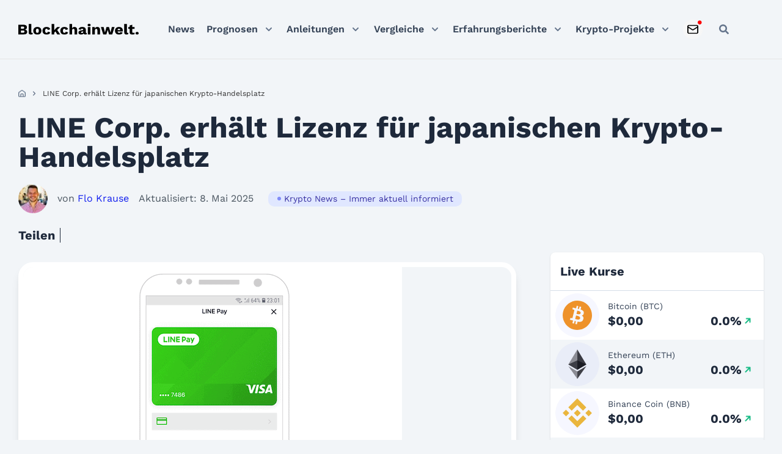

--- FILE ---
content_type: text/html; charset=UTF-8
request_url: https://blockchainwelt.de/line-corp-erhaelt-lizenz-fuer-japanischen-krypto-handelsplatz/
body_size: 43680
content:
<!DOCTYPE html>
<html lang="de">

<head><meta charset="UTF-8"><script>if(navigator.userAgent.match(/MSIE|Internet Explorer/i)||navigator.userAgent.match(/Trident\/7\..*?rv:11/i)){var href=document.location.href;if(!href.match(/[?&]nowprocket/)){if(href.indexOf("?")==-1){if(href.indexOf("#")==-1){document.location.href=href+"?nowprocket=1"}else{document.location.href=href.replace("#","?nowprocket=1#")}}else{if(href.indexOf("#")==-1){document.location.href=href+"&nowprocket=1"}else{document.location.href=href.replace("#","&nowprocket=1#")}}}}</script><script>(()=>{class RocketLazyLoadScripts{constructor(){this.v="2.0.4",this.userEvents=["keydown","keyup","mousedown","mouseup","mousemove","mouseover","mouseout","touchmove","touchstart","touchend","touchcancel","wheel","click","dblclick","input"],this.attributeEvents=["onblur","onclick","oncontextmenu","ondblclick","onfocus","onmousedown","onmouseenter","onmouseleave","onmousemove","onmouseout","onmouseover","onmouseup","onmousewheel","onscroll","onsubmit"]}async t(){this.i(),this.o(),/iP(ad|hone)/.test(navigator.userAgent)&&this.h(),this.u(),this.l(this),this.m(),this.k(this),this.p(this),this._(),await Promise.all([this.R(),this.L()]),this.lastBreath=Date.now(),this.S(this),this.P(),this.D(),this.O(),this.M(),await this.C(this.delayedScripts.normal),await this.C(this.delayedScripts.defer),await this.C(this.delayedScripts.async),await this.T(),await this.F(),await this.j(),await this.A(),window.dispatchEvent(new Event("rocket-allScriptsLoaded")),this.everythingLoaded=!0,this.lastTouchEnd&&await new Promise(t=>setTimeout(t,500-Date.now()+this.lastTouchEnd)),this.I(),this.H(),this.U(),this.W()}i(){this.CSPIssue=sessionStorage.getItem("rocketCSPIssue"),document.addEventListener("securitypolicyviolation",t=>{this.CSPIssue||"script-src-elem"!==t.violatedDirective||"data"!==t.blockedURI||(this.CSPIssue=!0,sessionStorage.setItem("rocketCSPIssue",!0))},{isRocket:!0})}o(){window.addEventListener("pageshow",t=>{this.persisted=t.persisted,this.realWindowLoadedFired=!0},{isRocket:!0}),window.addEventListener("pagehide",()=>{this.onFirstUserAction=null},{isRocket:!0})}h(){let t;function e(e){t=e}window.addEventListener("touchstart",e,{isRocket:!0}),window.addEventListener("touchend",function i(o){o.changedTouches[0]&&t.changedTouches[0]&&Math.abs(o.changedTouches[0].pageX-t.changedTouches[0].pageX)<10&&Math.abs(o.changedTouches[0].pageY-t.changedTouches[0].pageY)<10&&o.timeStamp-t.timeStamp<200&&(window.removeEventListener("touchstart",e,{isRocket:!0}),window.removeEventListener("touchend",i,{isRocket:!0}),"INPUT"===o.target.tagName&&"text"===o.target.type||(o.target.dispatchEvent(new TouchEvent("touchend",{target:o.target,bubbles:!0})),o.target.dispatchEvent(new MouseEvent("mouseover",{target:o.target,bubbles:!0})),o.target.dispatchEvent(new PointerEvent("click",{target:o.target,bubbles:!0,cancelable:!0,detail:1,clientX:o.changedTouches[0].clientX,clientY:o.changedTouches[0].clientY})),event.preventDefault()))},{isRocket:!0})}q(t){this.userActionTriggered||("mousemove"!==t.type||this.firstMousemoveIgnored?"keyup"===t.type||"mouseover"===t.type||"mouseout"===t.type||(this.userActionTriggered=!0,this.onFirstUserAction&&this.onFirstUserAction()):this.firstMousemoveIgnored=!0),"click"===t.type&&t.preventDefault(),t.stopPropagation(),t.stopImmediatePropagation(),"touchstart"===this.lastEvent&&"touchend"===t.type&&(this.lastTouchEnd=Date.now()),"click"===t.type&&(this.lastTouchEnd=0),this.lastEvent=t.type,t.composedPath&&t.composedPath()[0].getRootNode()instanceof ShadowRoot&&(t.rocketTarget=t.composedPath()[0]),this.savedUserEvents.push(t)}u(){this.savedUserEvents=[],this.userEventHandler=this.q.bind(this),this.userEvents.forEach(t=>window.addEventListener(t,this.userEventHandler,{passive:!1,isRocket:!0})),document.addEventListener("visibilitychange",this.userEventHandler,{isRocket:!0})}U(){this.userEvents.forEach(t=>window.removeEventListener(t,this.userEventHandler,{passive:!1,isRocket:!0})),document.removeEventListener("visibilitychange",this.userEventHandler,{isRocket:!0}),this.savedUserEvents.forEach(t=>{(t.rocketTarget||t.target).dispatchEvent(new window[t.constructor.name](t.type,t))})}m(){const t="return false",e=Array.from(this.attributeEvents,t=>"data-rocket-"+t),i="["+this.attributeEvents.join("],[")+"]",o="[data-rocket-"+this.attributeEvents.join("],[data-rocket-")+"]",s=(e,i,o)=>{o&&o!==t&&(e.setAttribute("data-rocket-"+i,o),e["rocket"+i]=new Function("event",o),e.setAttribute(i,t))};new MutationObserver(t=>{for(const n of t)"attributes"===n.type&&(n.attributeName.startsWith("data-rocket-")||this.everythingLoaded?n.attributeName.startsWith("data-rocket-")&&this.everythingLoaded&&this.N(n.target,n.attributeName.substring(12)):s(n.target,n.attributeName,n.target.getAttribute(n.attributeName))),"childList"===n.type&&n.addedNodes.forEach(t=>{if(t.nodeType===Node.ELEMENT_NODE)if(this.everythingLoaded)for(const i of[t,...t.querySelectorAll(o)])for(const t of i.getAttributeNames())e.includes(t)&&this.N(i,t.substring(12));else for(const e of[t,...t.querySelectorAll(i)])for(const t of e.getAttributeNames())this.attributeEvents.includes(t)&&s(e,t,e.getAttribute(t))})}).observe(document,{subtree:!0,childList:!0,attributeFilter:[...this.attributeEvents,...e]})}I(){this.attributeEvents.forEach(t=>{document.querySelectorAll("[data-rocket-"+t+"]").forEach(e=>{this.N(e,t)})})}N(t,e){const i=t.getAttribute("data-rocket-"+e);i&&(t.setAttribute(e,i),t.removeAttribute("data-rocket-"+e))}k(t){Object.defineProperty(HTMLElement.prototype,"onclick",{get(){return this.rocketonclick||null},set(e){this.rocketonclick=e,this.setAttribute(t.everythingLoaded?"onclick":"data-rocket-onclick","this.rocketonclick(event)")}})}S(t){function e(e,i){let o=e[i];e[i]=null,Object.defineProperty(e,i,{get:()=>o,set(s){t.everythingLoaded?o=s:e["rocket"+i]=o=s}})}e(document,"onreadystatechange"),e(window,"onload"),e(window,"onpageshow");try{Object.defineProperty(document,"readyState",{get:()=>t.rocketReadyState,set(e){t.rocketReadyState=e},configurable:!0}),document.readyState="loading"}catch(t){console.log("WPRocket DJE readyState conflict, bypassing")}}l(t){this.originalAddEventListener=EventTarget.prototype.addEventListener,this.originalRemoveEventListener=EventTarget.prototype.removeEventListener,this.savedEventListeners=[],EventTarget.prototype.addEventListener=function(e,i,o){o&&o.isRocket||!t.B(e,this)&&!t.userEvents.includes(e)||t.B(e,this)&&!t.userActionTriggered||e.startsWith("rocket-")||t.everythingLoaded?t.originalAddEventListener.call(this,e,i,o):(t.savedEventListeners.push({target:this,remove:!1,type:e,func:i,options:o}),"mouseenter"!==e&&"mouseleave"!==e||t.originalAddEventListener.call(this,e,t.savedUserEvents.push,o))},EventTarget.prototype.removeEventListener=function(e,i,o){o&&o.isRocket||!t.B(e,this)&&!t.userEvents.includes(e)||t.B(e,this)&&!t.userActionTriggered||e.startsWith("rocket-")||t.everythingLoaded?t.originalRemoveEventListener.call(this,e,i,o):t.savedEventListeners.push({target:this,remove:!0,type:e,func:i,options:o})}}J(t,e){this.savedEventListeners=this.savedEventListeners.filter(i=>{let o=i.type,s=i.target||window;return e!==o||t!==s||(this.B(o,s)&&(i.type="rocket-"+o),this.$(i),!1)})}H(){EventTarget.prototype.addEventListener=this.originalAddEventListener,EventTarget.prototype.removeEventListener=this.originalRemoveEventListener,this.savedEventListeners.forEach(t=>this.$(t))}$(t){t.remove?this.originalRemoveEventListener.call(t.target,t.type,t.func,t.options):this.originalAddEventListener.call(t.target,t.type,t.func,t.options)}p(t){let e;function i(e){return t.everythingLoaded?e:e.split(" ").map(t=>"load"===t||t.startsWith("load.")?"rocket-jquery-load":t).join(" ")}function o(o){function s(e){const s=o.fn[e];o.fn[e]=o.fn.init.prototype[e]=function(){return this[0]===window&&t.userActionTriggered&&("string"==typeof arguments[0]||arguments[0]instanceof String?arguments[0]=i(arguments[0]):"object"==typeof arguments[0]&&Object.keys(arguments[0]).forEach(t=>{const e=arguments[0][t];delete arguments[0][t],arguments[0][i(t)]=e})),s.apply(this,arguments),this}}if(o&&o.fn&&!t.allJQueries.includes(o)){const e={DOMContentLoaded:[],"rocket-DOMContentLoaded":[]};for(const t in e)document.addEventListener(t,()=>{e[t].forEach(t=>t())},{isRocket:!0});o.fn.ready=o.fn.init.prototype.ready=function(i){function s(){parseInt(o.fn.jquery)>2?setTimeout(()=>i.bind(document)(o)):i.bind(document)(o)}return"function"==typeof i&&(t.realDomReadyFired?!t.userActionTriggered||t.fauxDomReadyFired?s():e["rocket-DOMContentLoaded"].push(s):e.DOMContentLoaded.push(s)),o([])},s("on"),s("one"),s("off"),t.allJQueries.push(o)}e=o}t.allJQueries=[],o(window.jQuery),Object.defineProperty(window,"jQuery",{get:()=>e,set(t){o(t)}})}P(){const t=new Map;document.write=document.writeln=function(e){const i=document.currentScript,o=document.createRange(),s=i.parentElement;let n=t.get(i);void 0===n&&(n=i.nextSibling,t.set(i,n));const c=document.createDocumentFragment();o.setStart(c,0),c.appendChild(o.createContextualFragment(e)),s.insertBefore(c,n)}}async R(){return new Promise(t=>{this.userActionTriggered?t():this.onFirstUserAction=t})}async L(){return new Promise(t=>{document.addEventListener("DOMContentLoaded",()=>{this.realDomReadyFired=!0,t()},{isRocket:!0})})}async j(){return this.realWindowLoadedFired?Promise.resolve():new Promise(t=>{window.addEventListener("load",t,{isRocket:!0})})}M(){this.pendingScripts=[];this.scriptsMutationObserver=new MutationObserver(t=>{for(const e of t)e.addedNodes.forEach(t=>{"SCRIPT"!==t.tagName||t.noModule||t.isWPRocket||this.pendingScripts.push({script:t,promise:new Promise(e=>{const i=()=>{const i=this.pendingScripts.findIndex(e=>e.script===t);i>=0&&this.pendingScripts.splice(i,1),e()};t.addEventListener("load",i,{isRocket:!0}),t.addEventListener("error",i,{isRocket:!0}),setTimeout(i,1e3)})})})}),this.scriptsMutationObserver.observe(document,{childList:!0,subtree:!0})}async F(){await this.X(),this.pendingScripts.length?(await this.pendingScripts[0].promise,await this.F()):this.scriptsMutationObserver.disconnect()}D(){this.delayedScripts={normal:[],async:[],defer:[]},document.querySelectorAll("script[type$=rocketlazyloadscript]").forEach(t=>{t.hasAttribute("data-rocket-src")?t.hasAttribute("async")&&!1!==t.async?this.delayedScripts.async.push(t):t.hasAttribute("defer")&&!1!==t.defer||"module"===t.getAttribute("data-rocket-type")?this.delayedScripts.defer.push(t):this.delayedScripts.normal.push(t):this.delayedScripts.normal.push(t)})}async _(){await this.L();let t=[];document.querySelectorAll("script[type$=rocketlazyloadscript][data-rocket-src]").forEach(e=>{let i=e.getAttribute("data-rocket-src");if(i&&!i.startsWith("data:")){i.startsWith("//")&&(i=location.protocol+i);try{const o=new URL(i).origin;o!==location.origin&&t.push({src:o,crossOrigin:e.crossOrigin||"module"===e.getAttribute("data-rocket-type")})}catch(t){}}}),t=[...new Map(t.map(t=>[JSON.stringify(t),t])).values()],this.Y(t,"preconnect")}async G(t){if(await this.K(),!0!==t.noModule||!("noModule"in HTMLScriptElement.prototype))return new Promise(e=>{let i;function o(){(i||t).setAttribute("data-rocket-status","executed"),e()}try{if(navigator.userAgent.includes("Firefox/")||""===navigator.vendor||this.CSPIssue)i=document.createElement("script"),[...t.attributes].forEach(t=>{let e=t.nodeName;"type"!==e&&("data-rocket-type"===e&&(e="type"),"data-rocket-src"===e&&(e="src"),i.setAttribute(e,t.nodeValue))}),t.text&&(i.text=t.text),t.nonce&&(i.nonce=t.nonce),i.hasAttribute("src")?(i.addEventListener("load",o,{isRocket:!0}),i.addEventListener("error",()=>{i.setAttribute("data-rocket-status","failed-network"),e()},{isRocket:!0}),setTimeout(()=>{i.isConnected||e()},1)):(i.text=t.text,o()),i.isWPRocket=!0,t.parentNode.replaceChild(i,t);else{const i=t.getAttribute("data-rocket-type"),s=t.getAttribute("data-rocket-src");i?(t.type=i,t.removeAttribute("data-rocket-type")):t.removeAttribute("type"),t.addEventListener("load",o,{isRocket:!0}),t.addEventListener("error",i=>{this.CSPIssue&&i.target.src.startsWith("data:")?(console.log("WPRocket: CSP fallback activated"),t.removeAttribute("src"),this.G(t).then(e)):(t.setAttribute("data-rocket-status","failed-network"),e())},{isRocket:!0}),s?(t.fetchPriority="high",t.removeAttribute("data-rocket-src"),t.src=s):t.src="data:text/javascript;base64,"+window.btoa(unescape(encodeURIComponent(t.text)))}}catch(i){t.setAttribute("data-rocket-status","failed-transform"),e()}});t.setAttribute("data-rocket-status","skipped")}async C(t){const e=t.shift();return e?(e.isConnected&&await this.G(e),this.C(t)):Promise.resolve()}O(){this.Y([...this.delayedScripts.normal,...this.delayedScripts.defer,...this.delayedScripts.async],"preload")}Y(t,e){this.trash=this.trash||[];let i=!0;var o=document.createDocumentFragment();t.forEach(t=>{const s=t.getAttribute&&t.getAttribute("data-rocket-src")||t.src;if(s&&!s.startsWith("data:")){const n=document.createElement("link");n.href=s,n.rel=e,"preconnect"!==e&&(n.as="script",n.fetchPriority=i?"high":"low"),t.getAttribute&&"module"===t.getAttribute("data-rocket-type")&&(n.crossOrigin=!0),t.crossOrigin&&(n.crossOrigin=t.crossOrigin),t.integrity&&(n.integrity=t.integrity),t.nonce&&(n.nonce=t.nonce),o.appendChild(n),this.trash.push(n),i=!1}}),document.head.appendChild(o)}W(){this.trash.forEach(t=>t.remove())}async T(){try{document.readyState="interactive"}catch(t){}this.fauxDomReadyFired=!0;try{await this.K(),this.J(document,"readystatechange"),document.dispatchEvent(new Event("rocket-readystatechange")),await this.K(),document.rocketonreadystatechange&&document.rocketonreadystatechange(),await this.K(),this.J(document,"DOMContentLoaded"),document.dispatchEvent(new Event("rocket-DOMContentLoaded")),await this.K(),this.J(window,"DOMContentLoaded"),window.dispatchEvent(new Event("rocket-DOMContentLoaded"))}catch(t){console.error(t)}}async A(){try{document.readyState="complete"}catch(t){}try{await this.K(),this.J(document,"readystatechange"),document.dispatchEvent(new Event("rocket-readystatechange")),await this.K(),document.rocketonreadystatechange&&document.rocketonreadystatechange(),await this.K(),this.J(window,"load"),window.dispatchEvent(new Event("rocket-load")),await this.K(),window.rocketonload&&window.rocketonload(),await this.K(),this.allJQueries.forEach(t=>t(window).trigger("rocket-jquery-load")),await this.K(),this.J(window,"pageshow");const t=new Event("rocket-pageshow");t.persisted=this.persisted,window.dispatchEvent(t),await this.K(),window.rocketonpageshow&&window.rocketonpageshow({persisted:this.persisted})}catch(t){console.error(t)}}async K(){Date.now()-this.lastBreath>45&&(await this.X(),this.lastBreath=Date.now())}async X(){return document.hidden?new Promise(t=>setTimeout(t)):new Promise(t=>requestAnimationFrame(t))}B(t,e){return e===document&&"readystatechange"===t||(e===document&&"DOMContentLoaded"===t||(e===window&&"DOMContentLoaded"===t||(e===window&&"load"===t||e===window&&"pageshow"===t)))}static run(){(new RocketLazyLoadScripts).t()}}RocketLazyLoadScripts.run()})();</script>
	<!-- Google Tag Manager -->
	<script type="rocketlazyloadscript">(function(w,d,s,l,i){w[l]=w[l]||[];w[l].push({'gtm.start':
	new Date().getTime(),event:'gtm.js'});var f=d.getElementsByTagName(s)[0],
	j=d.createElement(s),dl=l!='dataLayer'?'&l='+l:'';j.async=true;j.src=
	'https://www.googletagmanager.com/gtm.js?id='+i+dl;f.parentNode.insertBefore(j,f);
	})(window,document,'script','dataLayer','GTM-PZ5THT74');</script>
	<!-- End Google Tag Manager -->

	
	<meta name="viewport" content="width=device-width, initial-scale=1">
	<link rel="profile" href="https://gmpg.org/xfn/11">
	
	<!-- Preload Critical CSS -->
	<link data-minify="1" rel="preload" as="style" href="https://blockchainwelt.de/wp-content/cache/min/1/wp-content/themes/blockchainwelt.de/dist/css/fonts.css?ver=1768385255">
	<link data-minify="1" rel="preload" as="style" href="https://blockchainwelt.de/wp-content/cache/min/1/wp-content/themes/blockchainwelt.de/css/blockchainwelt.css?ver=1768385255">
	<link data-minify="1" rel="preload" as="style" href="https://blockchainwelt.de/wp-content/cache/min/1/wp-content/themes/blockchainwelt.de/dist/css/variables.css?ver=1768385255">
	<link data-minify="1" rel="preload" as="style" href="https://blockchainwelt.de/wp-content/cache/min/1/wp-content/themes/blockchainwelt.de/dist/css/grid.css?ver=1768385255">
	<link data-minify="1" rel="preload" as="style" href="https://blockchainwelt.de/wp-content/cache/min/1/wp-content/themes/blockchainwelt.de/dist/css/global.css?ver=1768385255">
	
	<!-- Preload Critical JavaScript -->
	<link rel="preload" as="script" href="https://blockchainwelt.de/wp-includes/js/jquery/jquery.min.js">
	<link rel="preload" as="script" href="https://blockchainwelt.de/wp-content/themes/blockchainwelt.de/resources/js/always.js">

	
	
	<meta name="google-site-verification" content="u014wdOhZu7chxS2qwJ_y1udCSSBpnRMO3wWs-WWK7E">
<meta name="robots" content="index, follow, max-image-preview:large, max-snippet:-1, max-video-preview:-1">
	<style>img:is([sizes="auto" i], [sizes^="auto," i]) { contain-intrinsic-size: 3000px 1500px }</style>
	
	<!-- This site is optimized with the Yoast SEO Premium plugin v26.2 (Yoast SEO v26.2) - https://yoast.com/wordpress/plugins/seo/ -->
	<title>LINE Corp. erh&auml;lt Lizenz f&uuml;r japanischen Krypto-Handelsplatz</title>
	<meta name="description" content="LINE Corp, die Firma hinter dem sozialen Netzwerk LINE, erh&auml;lt eine Lizenz der japanischen Finanzaufsicht zur Entwicklung einer Kryptob&ouml;rse.">
	<link rel="canonical" href="https://blockchainwelt.de/line-corp-erhaelt-lizenz-fuer-japanischen-krypto-handelsplatz/">
	<meta property="og:locale" content="de_DE">
	<meta property="og:type" content="article">
	<meta property="og:title" content="LINE Corp. erh&auml;lt Lizenz f&uuml;r japanischen Krypto-Handelsplatz">
	<meta property="og:description" content="LINE Corp, die Firma hinter dem sozialen Netzwerk LINE, erh&auml;lt eine Lizenz der japanischen Finanzaufsicht zur Entwicklung einer Kryptob&ouml;rse.">
	<meta property="og:url" content="https://blockchainwelt.de/line-corp-erhaelt-lizenz-fuer-japanischen-krypto-handelsplatz/">
	<meta property="og:site_name" content="Blockchainwelt">
	<meta property="article:publisher" content="https://www.facebook.com/blockchainwelt/">
	<meta property="article:published_time" content="2019-09-09T06:43:13+00:00">
	<meta property="article:modified_time" content="2025-05-08T10:44:48+00:00">
	<meta property="og:image" content="https://blockchainwelt.de/wp-content/uploads/2019/06/line-pay-visa-partner.png">
	<meta property="og:image:width" content="620">
	<meta property="og:image:height" content="469">
	<meta property="og:image:type" content="image/png">
	<meta name="author" content="Flo Krause">
	<meta name="twitter:card" content="summary_large_image">
	<meta name="twitter:creator" content="@blockchainwelt">
	<meta name="twitter:site" content="@blockchainwelt">
	<meta name="twitter:label1" content="Verfasst von">
	<meta name="twitter:data1" content="Flo Krause">
	<meta name="twitter:label2" content="Gesch&auml;tzte Lesezeit">
	<meta name="twitter:data2" content="2&nbsp;Minuten">
	<script type="application/ld+json" class="yoast-schema-graph">{
	    "@context": "https://schema.org",
	    "@graph": [
	        {
	            "@type": "Article",
	            "@id": "https://blockchainwelt.de/line-corp-erhaelt-lizenz-fuer-japanischen-krypto-handelsplatz/#article",
	            "isPartOf": {
	                "@id": "https://blockchainwelt.de/line-corp-erhaelt-lizenz-fuer-japanischen-krypto-handelsplatz/"
	            },
	            "author": {
	                "name": "Flo Krause",
	                "@id": "https://blockchainwelt.de/#/schema/person/c2c61602cfdf6d44a5f979dc820537e4"
	            },
	            "headline": "LINE Corp. erh&auml;lt Lizenz f&uuml;r japanischen Krypto-Handelsplatz",
	            "datePublished": "2019-09-09T06:43:13+00:00",
	            "dateModified": "2025-05-08T10:44:48+00:00",
	            "mainEntityOfPage": {
	                "@id": "https://blockchainwelt.de/line-corp-erhaelt-lizenz-fuer-japanischen-krypto-handelsplatz/"
	            },
	            "publisher": {
	                "@id": "https://blockchainwelt.de/#organization"
	            },
	            "image": {
	                "@id": "https://blockchainwelt.de/line-corp-erhaelt-lizenz-fuer-japanischen-krypto-handelsplatz/#primaryimage"
	            },
	            "thumbnailUrl": "https://blockchainwelt.de/wp-content/uploads/2019/06/line-pay-visa-partner.png",
	            "articleSection": [
	                "Krypto News &ndash; Immer aktuell informiert"
	            ],
	            "inLanguage": "de",
	            "copyrightYear": "2019",
	            "copyrightHolder": {
	                "@id": "https://blockchainwelt.de/#organization"
	            }
	        },
	        {
	            "@type": "WebPage",
	            "@id": "https://blockchainwelt.de/line-corp-erhaelt-lizenz-fuer-japanischen-krypto-handelsplatz/",
	            "url": "https://blockchainwelt.de/line-corp-erhaelt-lizenz-fuer-japanischen-krypto-handelsplatz/",
	            "name": "LINE Corp. erh&auml;lt Lizenz f&uuml;r japanischen Krypto-Handelsplatz",
	            "isPartOf": {
	                "@id": "https://blockchainwelt.de/#website"
	            },
	            "primaryImageOfPage": {
	                "@id": "https://blockchainwelt.de/line-corp-erhaelt-lizenz-fuer-japanischen-krypto-handelsplatz/#primaryimage"
	            },
	            "image": {
	                "@id": "https://blockchainwelt.de/line-corp-erhaelt-lizenz-fuer-japanischen-krypto-handelsplatz/#primaryimage"
	            },
	            "thumbnailUrl": "https://blockchainwelt.de/wp-content/uploads/2019/06/line-pay-visa-partner.png",
	            "datePublished": "2019-09-09T06:43:13+00:00",
	            "dateModified": "2025-05-08T10:44:48+00:00",
	            "description": "LINE Corp, die Firma hinter dem sozialen Netzwerk LINE, erh&auml;lt eine Lizenz der japanischen Finanzaufsicht zur Entwicklung einer Kryptob&ouml;rse.",
	            "inLanguage": "de",
	            "potentialAction": [
	                {
	                    "@type": "ReadAction",
	                    "target": [
	                        "https://blockchainwelt.de/line-corp-erhaelt-lizenz-fuer-japanischen-krypto-handelsplatz/"
	                    ]
	                }
	            ]
	        },
	        {
	            "@type": "ImageObject",
	            "inLanguage": "de",
	            "@id": "https://blockchainwelt.de/line-corp-erhaelt-lizenz-fuer-japanischen-krypto-handelsplatz/#primaryimage",
	            "url": "https://blockchainwelt.de/wp-content/uploads/2019/06/line-pay-visa-partner.png",
	            "contentUrl": "https://blockchainwelt.de/wp-content/uploads/2019/06/line-pay-visa-partner.png",
	            "width": 620,
	            "height": 469,
	            "caption": "LINE Pay und Visa @linecorp.com"
	        },
	        {
	            "@type": "WebSite",
	            "@id": "https://blockchainwelt.de/#website",
	            "url": "https://blockchainwelt.de/",
	            "name": "Blockchainwelt",
	            "description": "Blockchain - Die Technologie der Zukunft",
	            "publisher": {
	                "@id": "https://blockchainwelt.de/#organization"
	            },
	            "potentialAction": [
	                {
	                    "@type": "SearchAction",
	                    "target": {
	                        "@type": "EntryPoint",
	                        "urlTemplate": "https://blockchainwelt.de/?s={search_term_string}"
	                    },
	                    "query-input": {
	                        "@type": "PropertyValueSpecification",
	                        "valueRequired": true,
	                        "valueName": "search_term_string"
	                    }
	                }
	            ],
	            "inLanguage": "de"
	        },
	        {
	            "@type": "Organization",
	            "@id": "https://blockchainwelt.de/#organization",
	            "name": "Blockchainwelt",
	            "url": "https://blockchainwelt.de/",
	            "logo": {
	                "@type": "ImageObject",
	                "inLanguage": "de",
	                "@id": "https://blockchainwelt.de/#/schema/logo/image/",
	                "url": "https://blockchainwelt.de/wp-content/uploads/2019/09/Bitcoinwelt-Logo.jpg",
	                "contentUrl": "https://blockchainwelt.de/wp-content/uploads/2019/09/Bitcoinwelt-Logo.jpg",
	                "width": 512,
	                "height": 512,
	                "caption": "Blockchainwelt"
	            },
	            "image": {
	                "@id": "https://blockchainwelt.de/#/schema/logo/image/"
	            },
	            "sameAs": [
	                "https://www.facebook.com/blockchainwelt/",
	                "https://x.com/blockchainwelt",
	                "https://www.linkedin.com/in/blockchainwelt/",
	                "https://www.youtube.com/c/blockchainwelt"
	            ]
	        },
	        {
	            "@type": "Person",
	            "@id": "https://blockchainwelt.de/#/schema/person/c2c61602cfdf6d44a5f979dc820537e4",
	            "name": "Flo Krause",
	            "image": {
	                "@type": "ImageObject",
	                "inLanguage": "de",
	                "@id": "https://blockchainwelt.de/#/schema/person/image/",
	                "url": "https://blockchainwelt.de/wp-content/uploads/2023/11/37511213_409278556246683_1299516233137258496_n-1-1024x1024-1-100x100.jpg",
	                "contentUrl": "https://blockchainwelt.de/wp-content/uploads/2023/11/37511213_409278556246683_1299516233137258496_n-1-1024x1024-1-100x100.jpg",
	                "caption": "Flo Krause"
	            },
	            "description": "Hallo, ich bin Flo! Meine Hobbys sind Sport, gutes Essen und mich mit neuen Technologien zu besch&auml;ftigen. Ich bin 32 Jahre alt und komme aus Berlin!",
	            "sameAs": [
	                "https://www.linkedin.com/in/flo-krause/"
	            ],
	            "url": "https://blockchainwelt.de/unser-team/florian-krause/"
	        }
	    ]
	}</script>
	<!-- / Yoast SEO Premium plugin. -->


<link rel="dns-prefetch" href="//unpkg.com">
<link rel="dns-prefetch" href="//cdnjs.cloudflare.com">
<link rel="dns-prefetch" href="//kit.fontawesome.com">
<link rel="dns-prefetch" href="//code.highcharts.com">
<style id="wp-emoji-styles-inline-css">

	img.wp-smiley, img.emoji {
		display: inline !important;
		border: none !important;
		box-shadow: none !important;
		height: 1em !important;
		width: 1em !important;
		margin: 0 0.07em !important;
		vertical-align: -0.1em !important;
		background: none !important;
		padding: 0 !important;
	}
</style>
<link rel="stylesheet" id="wp-block-library-css" href="https://blockchainwelt.de/wp-includes/css/dist/block-library/style.min.css?ver=6.8.3" media="all">
<style id="classic-theme-styles-inline-css">
/*! This file is auto-generated */
.wp-block-button__link{color:#fff;background-color:#32373c;border-radius:9999px;box-shadow:none;text-decoration:none;padding:calc(.667em + 2px) calc(1.333em + 2px);font-size:1.125em}.wp-block-file__button{background:#32373c;color:#fff;text-decoration:none}
</style>
<style id="safe-svg-svg-icon-style-inline-css">
.safe-svg-cover{text-align:center}.safe-svg-cover .safe-svg-inside{display:inline-block;max-width:100%}.safe-svg-cover svg{height:100%;max-height:100%;max-width:100%;width:100%}

</style>
<style id="global-styles-inline-css">
:root{--wp--preset--aspect-ratio--square: 1;--wp--preset--aspect-ratio--4-3: 4/3;--wp--preset--aspect-ratio--3-4: 3/4;--wp--preset--aspect-ratio--3-2: 3/2;--wp--preset--aspect-ratio--2-3: 2/3;--wp--preset--aspect-ratio--16-9: 16/9;--wp--preset--aspect-ratio--9-16: 9/16;--wp--preset--color--black: #000000;--wp--preset--color--cyan-bluish-gray: #abb8c3;--wp--preset--color--white: #ffffff;--wp--preset--color--pale-pink: #f78da7;--wp--preset--color--vivid-red: #cf2e2e;--wp--preset--color--luminous-vivid-orange: #ff6900;--wp--preset--color--luminous-vivid-amber: #fcb900;--wp--preset--color--light-green-cyan: #7bdcb5;--wp--preset--color--vivid-green-cyan: #00d084;--wp--preset--color--pale-cyan-blue: #8ed1fc;--wp--preset--color--vivid-cyan-blue: #0693e3;--wp--preset--color--vivid-purple: #9b51e0;--wp--preset--gradient--vivid-cyan-blue-to-vivid-purple: linear-gradient(135deg,rgba(6,147,227,1) 0%,rgb(155,81,224) 100%);--wp--preset--gradient--light-green-cyan-to-vivid-green-cyan: linear-gradient(135deg,rgb(122,220,180) 0%,rgb(0,208,130) 100%);--wp--preset--gradient--luminous-vivid-amber-to-luminous-vivid-orange: linear-gradient(135deg,rgba(252,185,0,1) 0%,rgba(255,105,0,1) 100%);--wp--preset--gradient--luminous-vivid-orange-to-vivid-red: linear-gradient(135deg,rgba(255,105,0,1) 0%,rgb(207,46,46) 100%);--wp--preset--gradient--very-light-gray-to-cyan-bluish-gray: linear-gradient(135deg,rgb(238,238,238) 0%,rgb(169,184,195) 100%);--wp--preset--gradient--cool-to-warm-spectrum: linear-gradient(135deg,rgb(74,234,220) 0%,rgb(151,120,209) 20%,rgb(207,42,186) 40%,rgb(238,44,130) 60%,rgb(251,105,98) 80%,rgb(254,248,76) 100%);--wp--preset--gradient--blush-light-purple: linear-gradient(135deg,rgb(255,206,236) 0%,rgb(152,150,240) 100%);--wp--preset--gradient--blush-bordeaux: linear-gradient(135deg,rgb(254,205,165) 0%,rgb(254,45,45) 50%,rgb(107,0,62) 100%);--wp--preset--gradient--luminous-dusk: linear-gradient(135deg,rgb(255,203,112) 0%,rgb(199,81,192) 50%,rgb(65,88,208) 100%);--wp--preset--gradient--pale-ocean: linear-gradient(135deg,rgb(255,245,203) 0%,rgb(182,227,212) 50%,rgb(51,167,181) 100%);--wp--preset--gradient--electric-grass: linear-gradient(135deg,rgb(202,248,128) 0%,rgb(113,206,126) 100%);--wp--preset--gradient--midnight: linear-gradient(135deg,rgb(2,3,129) 0%,rgb(40,116,252) 100%);--wp--preset--font-size--small: 13px;--wp--preset--font-size--medium: 20px;--wp--preset--font-size--large: 36px;--wp--preset--font-size--x-large: 42px;--wp--preset--spacing--20: 0.44rem;--wp--preset--spacing--30: 0.67rem;--wp--preset--spacing--40: 1rem;--wp--preset--spacing--50: 1.5rem;--wp--preset--spacing--60: 2.25rem;--wp--preset--spacing--70: 3.38rem;--wp--preset--spacing--80: 5.06rem;--wp--preset--shadow--natural: 6px 6px 9px rgba(0, 0, 0, 0.2);--wp--preset--shadow--deep: 12px 12px 50px rgba(0, 0, 0, 0.4);--wp--preset--shadow--sharp: 6px 6px 0px rgba(0, 0, 0, 0.2);--wp--preset--shadow--outlined: 6px 6px 0px -3px rgba(255, 255, 255, 1), 6px 6px rgba(0, 0, 0, 1);--wp--preset--shadow--crisp: 6px 6px 0px rgba(0, 0, 0, 1);}:where(.is-layout-flex){gap: 0.5em;}:where(.is-layout-grid){gap: 0.5em;}body .is-layout-flex{display: flex;}.is-layout-flex{flex-wrap: wrap;align-items: center;}.is-layout-flex > :is(*, div){margin: 0;}body .is-layout-grid{display: grid;}.is-layout-grid > :is(*, div){margin: 0;}:where(.wp-block-columns.is-layout-flex){gap: 2em;}:where(.wp-block-columns.is-layout-grid){gap: 2em;}:where(.wp-block-post-template.is-layout-flex){gap: 1.25em;}:where(.wp-block-post-template.is-layout-grid){gap: 1.25em;}.has-black-color{color: var(--wp--preset--color--black) !important;}.has-cyan-bluish-gray-color{color: var(--wp--preset--color--cyan-bluish-gray) !important;}.has-white-color{color: var(--wp--preset--color--white) !important;}.has-pale-pink-color{color: var(--wp--preset--color--pale-pink) !important;}.has-vivid-red-color{color: var(--wp--preset--color--vivid-red) !important;}.has-luminous-vivid-orange-color{color: var(--wp--preset--color--luminous-vivid-orange) !important;}.has-luminous-vivid-amber-color{color: var(--wp--preset--color--luminous-vivid-amber) !important;}.has-light-green-cyan-color{color: var(--wp--preset--color--light-green-cyan) !important;}.has-vivid-green-cyan-color{color: var(--wp--preset--color--vivid-green-cyan) !important;}.has-pale-cyan-blue-color{color: var(--wp--preset--color--pale-cyan-blue) !important;}.has-vivid-cyan-blue-color{color: var(--wp--preset--color--vivid-cyan-blue) !important;}.has-vivid-purple-color{color: var(--wp--preset--color--vivid-purple) !important;}.has-black-background-color{background-color: var(--wp--preset--color--black) !important;}.has-cyan-bluish-gray-background-color{background-color: var(--wp--preset--color--cyan-bluish-gray) !important;}.has-white-background-color{background-color: var(--wp--preset--color--white) !important;}.has-pale-pink-background-color{background-color: var(--wp--preset--color--pale-pink) !important;}.has-vivid-red-background-color{background-color: var(--wp--preset--color--vivid-red) !important;}.has-luminous-vivid-orange-background-color{background-color: var(--wp--preset--color--luminous-vivid-orange) !important;}.has-luminous-vivid-amber-background-color{background-color: var(--wp--preset--color--luminous-vivid-amber) !important;}.has-light-green-cyan-background-color{background-color: var(--wp--preset--color--light-green-cyan) !important;}.has-vivid-green-cyan-background-color{background-color: var(--wp--preset--color--vivid-green-cyan) !important;}.has-pale-cyan-blue-background-color{background-color: var(--wp--preset--color--pale-cyan-blue) !important;}.has-vivid-cyan-blue-background-color{background-color: var(--wp--preset--color--vivid-cyan-blue) !important;}.has-vivid-purple-background-color{background-color: var(--wp--preset--color--vivid-purple) !important;}.has-black-border-color{border-color: var(--wp--preset--color--black) !important;}.has-cyan-bluish-gray-border-color{border-color: var(--wp--preset--color--cyan-bluish-gray) !important;}.has-white-border-color{border-color: var(--wp--preset--color--white) !important;}.has-pale-pink-border-color{border-color: var(--wp--preset--color--pale-pink) !important;}.has-vivid-red-border-color{border-color: var(--wp--preset--color--vivid-red) !important;}.has-luminous-vivid-orange-border-color{border-color: var(--wp--preset--color--luminous-vivid-orange) !important;}.has-luminous-vivid-amber-border-color{border-color: var(--wp--preset--color--luminous-vivid-amber) !important;}.has-light-green-cyan-border-color{border-color: var(--wp--preset--color--light-green-cyan) !important;}.has-vivid-green-cyan-border-color{border-color: var(--wp--preset--color--vivid-green-cyan) !important;}.has-pale-cyan-blue-border-color{border-color: var(--wp--preset--color--pale-cyan-blue) !important;}.has-vivid-cyan-blue-border-color{border-color: var(--wp--preset--color--vivid-cyan-blue) !important;}.has-vivid-purple-border-color{border-color: var(--wp--preset--color--vivid-purple) !important;}.has-vivid-cyan-blue-to-vivid-purple-gradient-background{background: var(--wp--preset--gradient--vivid-cyan-blue-to-vivid-purple) !important;}.has-light-green-cyan-to-vivid-green-cyan-gradient-background{background: var(--wp--preset--gradient--light-green-cyan-to-vivid-green-cyan) !important;}.has-luminous-vivid-amber-to-luminous-vivid-orange-gradient-background{background: var(--wp--preset--gradient--luminous-vivid-amber-to-luminous-vivid-orange) !important;}.has-luminous-vivid-orange-to-vivid-red-gradient-background{background: var(--wp--preset--gradient--luminous-vivid-orange-to-vivid-red) !important;}.has-very-light-gray-to-cyan-bluish-gray-gradient-background{background: var(--wp--preset--gradient--very-light-gray-to-cyan-bluish-gray) !important;}.has-cool-to-warm-spectrum-gradient-background{background: var(--wp--preset--gradient--cool-to-warm-spectrum) !important;}.has-blush-light-purple-gradient-background{background: var(--wp--preset--gradient--blush-light-purple) !important;}.has-blush-bordeaux-gradient-background{background: var(--wp--preset--gradient--blush-bordeaux) !important;}.has-luminous-dusk-gradient-background{background: var(--wp--preset--gradient--luminous-dusk) !important;}.has-pale-ocean-gradient-background{background: var(--wp--preset--gradient--pale-ocean) !important;}.has-electric-grass-gradient-background{background: var(--wp--preset--gradient--electric-grass) !important;}.has-midnight-gradient-background{background: var(--wp--preset--gradient--midnight) !important;}.has-small-font-size{font-size: var(--wp--preset--font-size--small) !important;}.has-medium-font-size{font-size: var(--wp--preset--font-size--medium) !important;}.has-large-font-size{font-size: var(--wp--preset--font-size--large) !important;}.has-x-large-font-size{font-size: var(--wp--preset--font-size--x-large) !important;}
:where(.wp-block-post-template.is-layout-flex){gap: 1.25em;}:where(.wp-block-post-template.is-layout-grid){gap: 1.25em;}
:where(.wp-block-columns.is-layout-flex){gap: 2em;}:where(.wp-block-columns.is-layout-grid){gap: 2em;}
:root :where(.wp-block-pullquote){font-size: 1.5em;line-height: 1.6;}
</style>
<link data-minify="1" rel="stylesheet" id="cookie-law-info-css" href="https://blockchainwelt.de/wp-content/cache/min/1/wp-content/plugins/cookie-law-infoOFF/public/css/cookie-law-info-public.css?ver=1768385255" media="all">
<link data-minify="1" rel="stylesheet" id="cookie-law-info-gdpr-css" href="https://blockchainwelt.de/wp-content/cache/min/1/wp-content/plugins/cookie-law-infoOFF/public/css/cookie-law-info-gdpr.css?ver=1768385255" media="all">
<link rel="stylesheet" id="fw-live-prices-css" href="https://blockchainwelt.de/wp-content/plugins/fw-live-prices/public/css/fw-live-prices-public.css?ver=1.0.0" media="all">
<link rel="stylesheet" id="gn-frontend-gnfollow-style-css" href="https://blockchainwelt.de/wp-content/plugins/gn-publisher/assets/css/gn-frontend-gnfollow.min.css?ver=1.5.23" media="all">
<link data-minify="1" rel="stylesheet" id="ppress-frontend-css" href="https://blockchainwelt.de/wp-content/cache/min/1/wp-content/plugins/wp-user-avatar/assets/css/frontend.min.css?ver=1768385255" media="all">
<link rel="stylesheet" id="ppress-flatpickr-css" href="https://blockchainwelt.de/wp-content/plugins/wp-user-avatar/assets/flatpickr/flatpickr.min.css?ver=4.16.3" media="all">
<link rel="stylesheet" id="ppress-select2-css" href="https://blockchainwelt.de/wp-content/plugins/wp-user-avatar/assets/select2/select2.min.css?ver=6.8.3" media="all">
<link data-minify="1" rel="stylesheet" id="bw-breadcrumbs-frontend-css" href="https://blockchainwelt.de/wp-content/cache/min/1/wp-content/themes/blockchainwelt.de/resources/css/breadcrumbs-frontend.css?ver=1768385255" media="all">
<link rel="stylesheet" id="slick-css" href="https://blockchainwelt.de/wp-content/themes/blockchainwelt.de/resources/css/vendor/slick.min.css" media="all">
<link data-minify="1" rel="stylesheet" id="blockchainwelt-css" href="https://blockchainwelt.de/wp-content/cache/min/1/wp-content/themes/blockchainwelt.de/css/blockchainwelt.css?ver=1768385255" media="all">
<link data-minify="1" rel="stylesheet" id="fonts-css" href="https://blockchainwelt.de/wp-content/cache/min/1/wp-content/themes/blockchainwelt.de/dist/css/fonts.css?ver=1768385255" media="all">
<link data-minify="1" rel="stylesheet" id="bw-variables-css" href="https://blockchainwelt.de/wp-content/cache/min/1/wp-content/themes/blockchainwelt.de/dist/css/variables.css?ver=1768385255" media="all">
<link data-minify="1" rel="stylesheet" id="bw-grid-css" href="https://blockchainwelt.de/wp-content/cache/min/1/wp-content/themes/blockchainwelt.de/dist/css/grid.css?ver=1768385255" media="all">
<link data-minify="1" rel="stylesheet" id="bw-typo-css" href="https://blockchainwelt.de/wp-content/cache/min/1/wp-content/themes/blockchainwelt.de/dist/css/typo.css?ver=1768385255" media="all">
<link data-minify="1" rel="stylesheet" id="bw-buttons-css" href="https://blockchainwelt.de/wp-content/cache/min/1/wp-content/themes/blockchainwelt.de/dist/css/buttons.css?ver=1768385255" media="all">
<link data-minify="1" rel="stylesheet" id="bw-global-css" href="https://blockchainwelt.de/wp-content/cache/min/1/wp-content/themes/blockchainwelt.de/dist/css/global.css?ver=1768385255" media="all">
<link data-minify="1" rel="stylesheet" id="bw-glossar-css" href="https://blockchainwelt.de/wp-content/cache/min/1/wp-content/themes/blockchainwelt.de/dist/css/components/glossar.css?ver=1768385255" media="all">
<link data-minify="1" rel="stylesheet" id="tablepress-default-css" href="https://blockchainwelt.de/wp-content/cache/min/1/wp-content/plugins/tablepress/css/build/default.css?ver=1768385255" media="all">
<link rel="stylesheet" id="wp-featherlight-css" href="https://blockchainwelt.de/wp-content/plugins/wp-featherlight/css/wp-featherlight.min.css?ver=1.3.4" media="all">
<script src="https://blockchainwelt.de/wp-includes/js/jquery/jquery.min.js?ver=3.7.1" id="jquery-core-js" data-rocket-defer defer></script>
<script type="rocketlazyloadscript" data-rocket-src="https://blockchainwelt.de/wp-includes/js/jquery/jquery-migrate.min.js?ver=3.4.1" id="jquery-migrate-js" data-rocket-defer defer></script>
<script id="cookie-law-info-js-extra">
var Cli_Data = {"nn_cookie_ids":[],"cookielist":[],"non_necessary_cookies":[],"ccpaEnabled":"","ccpaRegionBased":"","ccpaBarEnabled":"","strictlyEnabled":["necessary","obligatoire"],"ccpaType":"gdpr","js_blocking":"1","custom_integration":"","triggerDomRefresh":"","secure_cookies":""};
var cli_cookiebar_settings = {"animate_speed_hide":"500","animate_speed_show":"500","background":"#F2F5F8","border":"#b1a6a6c2","border_on":"","button_1_button_colour":"#4169e1","button_1_button_hover":"#3454b4","button_1_link_colour":"#fff","button_1_as_button":"1","button_1_new_win":"","button_2_button_colour":"#333","button_2_button_hover":"#292929","button_2_link_colour":"#444","button_2_as_button":"","button_2_hidebar":"","button_3_button_colour":"#dc2626","button_3_button_hover":"#b01e1e","button_3_link_colour":"#fff","button_3_as_button":"1","button_3_new_win":"","button_4_button_colour":"#000","button_4_button_hover":"#000000","button_4_link_colour":"#2f3b59","button_4_as_button":"","button_7_button_colour":"#10b981","button_7_button_hover":"#0d9467","button_7_link_colour":"#fff","button_7_as_button":"1","button_7_new_win":"","font_family":"inherit","header_fix":"","notify_animate_hide":"1","notify_animate_show":"","notify_div_id":"#cookie-law-info-bar","notify_position_horizontal":"right","notify_position_vertical":"bottom","scroll_close":"","scroll_close_reload":"","accept_close_reload":"","reject_close_reload":"","showagain_tab":"","showagain_background":"#fff","showagain_border":"#000","showagain_div_id":"#cookie-law-info-again","showagain_x_position":"100px","text":"#4b5661","show_once_yn":"","show_once":"10000","logging_on":"","as_popup":"","popup_overlay":"","bar_heading_text":"","cookie_bar_as":"banner","popup_showagain_position":"bottom-right","widget_position":"left"};
var log_object = {"ajax_url":"https:\/\/blockchainwelt.de\/wp-admin\/admin-ajax.php"};
</script>
<script type="rocketlazyloadscript" data-rocket-src="https://blockchainwelt.de/wp-content/plugins/cookie-law-infoOFF/public/js/cookie-law-info-public.js?ver=2.1.2" id="cookie-law-info-js" data-rocket-defer defer></script>
<script type="rocketlazyloadscript" data-rocket-src="https://blockchainwelt.de/wp-content/plugins/fw-live-prices/public/js/fw-live-prices-public.js?ver=1.0.0" id="fw-live-prices-js" data-rocket-defer defer></script>
<script type="rocketlazyloadscript" data-rocket-src="https://blockchainwelt.de/wp-content/plugins/wp-user-avatar/assets/flatpickr/flatpickr.min.js?ver=4.16.3" id="ppress-flatpickr-js" data-rocket-defer defer></script>
<script type="rocketlazyloadscript" data-rocket-src="https://blockchainwelt.de/wp-content/plugins/wp-user-avatar/assets/select2/select2.min.js?ver=4.16.3" id="ppress-select2-js" data-rocket-defer defer></script>
<script type="rocketlazyloadscript" defer data-rocket-src="https://blockchainwelt.de/wp-content/themes/blockchainwelt.de/resources/js/body-scroll-lock.min.js?ver=1658302417" id="body-scroll-lock-js"></script>
<link rel="https://api.w.org/" href="https://blockchainwelt.de/wp-json/"><link rel="alternate" title="JSON" type="application/json" href="https://blockchainwelt.de/wp-json/wp/v2/posts/17787"><link rel="EditURI" type="application/rsd+xml" title="RSD" href="https://blockchainwelt.de/xmlrpc.php?rsd">
<meta name="generator" content="WordPress 6.8.3">
<link rel="shortlink" href="https://blockchainwelt.de/line-corp-erhaelt-lizenz-fuer-japanischen-krypto-handelsplatz/">
<link rel="alternate" title="oEmbed (JSON)" type="application/json+oembed" href="https://blockchainwelt.de/wp-json/oembed/1.0/embed?url=https%3A%2F%2Fblockchainwelt.de%2Fline-corp-erhaelt-lizenz-fuer-japanischen-krypto-handelsplatz%2F">
<link rel="alternate" title="oEmbed (XML)" type="text/xml+oembed" href="https://blockchainwelt.de/wp-json/oembed/1.0/embed?url=https%3A%2F%2Fblockchainwelt.de%2Fline-corp-erhaelt-lizenz-fuer-japanischen-krypto-handelsplatz%2F&amp;format=xml">
<script type="rocketlazyloadscript">var bwMainCoins = [{"coinName":"bitcoin","api":"bitcoin"},{"coinName":"ethereum","api":"ethereum"},{"coinName":"binance-coin","api":"binancecoin"},{"coinName":"solana","api":"solana"},{"coinName":"cardano","api":"cardano"},{"coinName":"polkadot","api":"polkadot"},{"coinName":"ripple","api":"ripple"},{"coinName":"dogecoin","api":"dogecoin"},{"coinName":"shiba-inu","api":"shiba-inu"}]</script><script type="rocketlazyloadscript">document.addEventListener('DOMContentLoaded', function () {
    document.querySelectorAll('.comment-author .avatar').forEach(function(img) {
        // If the image has an empty alt attribute, set it to a default value
        if (!img.getAttribute('alt') || img.getAttribute('alt') === '') {
            var commentAuthor = img.closest('.comment-author');
            var nameEl = commentAuthor ? commentAuthor.querySelector('.fn') : null;
            var name = nameEl ? nameEl.textContent.trim() : 'User avatar';
            img.setAttribute('alt', name);
        }
    });
});</script><link rel="icon" href="https://blockchainwelt.de/wp-content/uploads/2019/10/cropped-Blockchainwelt-Logo-48x48.png" sizes="32x32">
<link rel="icon" href="https://blockchainwelt.de/wp-content/uploads/2019/10/cropped-Blockchainwelt-Logo-270x270.png" sizes="192x192">
<link rel="apple-touch-icon" href="https://blockchainwelt.de/wp-content/uploads/2019/10/cropped-Blockchainwelt-Logo-270x270.png">
<meta name="msapplication-TileImage" content="https://blockchainwelt.de/wp-content/uploads/2019/10/cropped-Blockchainwelt-Logo-270x270.png">
<script type="application/ld+json">{"@context":"https://schema.org","@type":"BreadcrumbList","itemListElement":[{"@type":"ListItem","position":1,"item":{"@id":"https://blockchainwelt.de/","name":"Home"}},{"@type":"ListItem","position":2,"item":{"@id":"https://blockchainwelt.de/line-corp-erhaelt-lizenz-fuer-japanischen-krypto-handelsplatz/","name":"LINE Corp. erh&auml;lt Lizenz f&uuml;r japanischen Krypto-Handelsplatz"}}]}</script>
		<style id="wp-custom-css">
			.bw-main-navigation>ul>li+li {
    margin-left: 0.2rem !important;
}
@media(min-width: 1201px){

				.menu-item-has-children .sub-menu {
					display: none ;
				}
				.menu-item-has-children:hover .sub-menu {
					display: grid ;
					
				}
				#menu-item-62755 .sub-menu{
					right: 0;
					left: unset;
					transform: unset;
				}
				#menu-item-47085 .sub-menu{
					left: 0;
					transform: unset;
				}
				#menu-item-63243 .sub-menu{
					right: 0;
					left: unset;
					transform: unset;
				}
				.menu-item-has-children:last-child{
					position: relative;
				}
		}


.bw-coin-dropdown__select--native {
		width: 100%;
		height: auto;
		padding: 0.75rem 1rem;
		border-width: 1px;
		border-color: var(--border);
		border-radius: 6px;
		background-color: white;
		font-size: var(--font-size-base, 1rem);
		cursor: pointer;
		appearance: none;
		background-image: url('../../../resources/img/misc/caret-down.svg');
		background-repeat: no-repeat;
		background-position: calc(100% - 1rem) center;
		background-size: 20px;
    	padding: 14px 1rem;
	}



.exchange-grid {
  display: grid;
  margin-bottom: 4rem;
  row-gap: 2.5rem;
}

/* ---- exchange-grid-item ---- */
.exchange-grid-item {
  position: relative;
  display: block;
  align-items: center;
  padding: 1.5rem 1rem;
  border-radius: 8px;
  background-color: #fff;
  box-shadow: 0px 10px 10px -5px rgba(0,0,0,0.04),
              0px 20px 25px -5px rgba(0,0,0,0.1);
}

@media screen and (min-width: 768px) {
  .exchange-grid-item {
    display: grid;
    align-items: flex-start;
    padding: 1.75rem 2.5rem 2.25rem;
    grid-template-columns: 1fr 312px;
  }
}

/* promo banner */
.exchange-grid-item__promo {
  display: flex;
  align-items: center;
  min-height: 48px;
  margin: -1.5rem -1rem 0 -1rem;
  margin-bottom: 0.5rem;
  padding: 0.5rem;
  border-top-left-radius: 0.5rem;
  border-top-right-radius: 0.5rem;
  background-color: #ecfdf5;
}

@media screen and (min-width: 768px) {
  .exchange-grid-item__promo {
    margin: -1.75rem -2.5rem 1rem;
    padding: 0.5rem 2.5rem 0.5rem 4.5rem;
    grid-column: span 2;
  }
}

.exchange-grid-item__promo svg {
  flex: 0 0 1.25rem;
  width: 1.25rem;
  height: 1.25rem;
  margin-right: 0.75rem;
  fill: #34d399;
}

.exchange-grid-item__promo p {
  font-size: 0.875rem;
  font-weight: 500;
  line-height: 1.25rem;
  margin: 0;
  margin-right: auto;
  color: #065f46;
}

.exchange-grid-item__promo-link {
  font-size: 0.875rem;
  line-height: 1.25rem;
  display: flex;
  align-items: center;
  margin-left: 0.75rem;
  padding: 0.375rem 0.75rem;
  color: #10b981;
  border-radius: 0.5rem;
  background-color: #d1fae5;
  flex-shrink: 0;
}

.exchange-grid-item__promo-link i {
  margin-left: 0.5rem;
}

/* left column flex on wide */
.exchange-grid-item__left {
  display: block;
}

@media screen and (min-width: 1024px) {
  .exchange-grid-wide .exchange-grid-item__left {
    display: flex;
    flex-wrap: wrap;
  }
}

/* CTA wraps */
.exchange-grid-item__cta-wrap--hide-mobile {
  display: none;
}

@media screen and (min-width: 768px) {
  .exchange-grid-item__cta-wrap--hide-mobile {
    display: block;
  }
}

.exchange-grid-item__cta-wrap--hide-desktop {
  margin-top: 1.5rem;
}

@media screen and (min-width: 768px) {
  .exchange-grid-item__cta-wrap--hide-desktop {
    display: none;
  }
}

/* count badge */
.exchange-grid-item__count {
  font-size: 1rem;
  line-height: 1.1875;
  position: absolute;
  top: 0.5rem;
  left: 0.5rem;
  padding: 0.25rem 0.5rem;
  color: #fff;
  border-radius: 0.5rem;
  background-color: var(--color-primary-dark);
}

/* when promo present, reposition count */
.exchange-grid-item--has-promo .exchange-grid-item__count {
  position: static;
}

@media screen and (min-width: 768px) {
  .exchange-grid-item--has-promo .exchange-grid-item__count {
    position: absolute;
    top: 10.5px;
  }
}

/* highlighted item */
.exchange-grid-item--is-highlight {
  border: 2px solid #5349e7;
}

/* title block */
.exchange-grid-item__title {
  line-height: 1.5rem;
  flex: 0 0 185px;
  max-width: 185px;
  margin: 0 auto;
  text-align: center;
}

@media screen and (min-width: 768px) {
  .exchange-grid-item__title {
    margin: 0 80px 1rem 38px;
  }
}

/* title-text toggled on wide */
.exchange-grid-item__title-text {
  display: none;
}

@media screen and (min-width: 1024px) {
  .exchange-grid-wide .exchange-grid-item__title-text {
    display: block;
  }
}

/* title images */
.exchange-grid-item__title img {
  margin: 0.5rem auto 1rem;
  display: block;
}

@media screen and (min-width: 768px) {
  .exchange-grid-item__title img {
    margin: 0 auto;
  }
}

@media screen and (min-width: 992px) {
  .exchange-grid-item__title img {
    margin-bottom: 1rem;
  }
}

@media screen and (min-width: 1024px) {
  .exchange-grid-wide .exchange-grid-item__title img {
    margin-top: 0.5rem;
  }
}

/* compare checkbox */
.exchange-grid-item__compare-wrap {
  display: none;
  align-items: center;
}

@media screen and (min-width: 992px) {
  .exchange-grid-item__compare-wrap {
    display: inline-flex;
  }
}

.exchange-grid-item__compare-wrap input,
.exchange-grid-item__compare-wrap label {
  cursor: pointer;
}

.exchange-grid-item__compare-wrap input {
  width: 20px;
  height: 20px;
  margin-right: 0.5rem;
  transition: 0.2s ease-in-out;
  border: 1px solid var(--text-light);
  border-radius: 0.25rem;
}

/* coins section */
.exchange-grid-item__coins {
  margin-top: 1rem;
  padding-top: 0.75rem;
  border-top: 1px solid #d4d4d4;
}

@media screen and (min-width: 768px) {
  .exchange-grid-item__coins {
    margin-top: 0;
    margin-right: 50px;
    padding-top: 0;
    border: 0;
  }
}

@media screen and (min-width: 768px) {
  .exchange-grid-item__coins + .exchange-grid-item__coins {
    padding-top: 1rem;
    border-top: 1px solid var(--divider);
  }
}

@media screen and (min-width: 1024px) {
  .exchange-grid-wide .exchange-grid-item__coins + .exchange-grid-item__coins {
    padding-top: 0;
    border-top-width: 0;
  }
}

.exchange-grid-item__coins--is-hidden {
  overflow: hidden;
  height: 2.5rem;
}

@media screen and (min-width: 768px) {
  .exchange-grid-item__coins--is-hidden {
    overflow: visible;
    height: auto;
  }
}

/* column title */
.exchange-grid-item__column-title {
  line-height: 1.5rem;
  margin-bottom: 1.125rem;
}

@media screen and (min-width: 768px) {
  .exchange-grid-item__column-title {
    margin-bottom: 0.75rem;
  }
}

@media screen and (min-width: 1024px) {
  .exchange-grid-wide .exchange-grid-item__column-title {
    margin-bottom: 1.125rem;
  }
}

/* terms grid */
.exchange-grid-item__terms {
  display: grid;
  align-items: center;
  column-gap: 0.25rem;
  grid-template-columns: repeat(12, 20px);
  row-gap: 0.875rem;
}

@media screen and (min-width: 768px) {
  .exchange-grid-item__terms,
  .exchange-grid-wide .exchange-grid-item__terms {
    margin-bottom: 1rem;
    grid-template-columns: repeat(8, 32px);
  }
}

@media screen and (min-width: 992px) {
  .exchange-grid-item__terms {
    grid-template-columns: repeat(auto-fit, 32px);
  }
}

@media screen and (min-width: 1024px) {
  .exchange-grid-wide .exchange-grid-item__terms {
    grid-template-columns: repeat(8, 20px);
  }
}

/* big terms variant */
.exchange-grid-item__terms--is-big {
  margin-top: -0.375rem;
  gap: 0.5rem;
  grid-template-columns: repeat(6, 32px);
}

@media screen and (min-width: 768px) {
  .exchange-grid-item__terms--is-big {
    grid-template-columns: repeat(8, 32px);
  }
}

@media screen and (min-width: 1024px) {
  .exchange-grid-wide .exchange-grid-item__terms--is-big {
    grid-template-columns: repeat(6, 32px);
  }
}

/* individual term */
.exchange-grid-item__term {
  display: flex;
  align-items: center;
  justify-content: center;
  width: 20px;
  height: 20px;
  padding: 1px;
}

@media screen and (min-width: 768px) {
  .exchange-grid-item__term {
    width: 32px;
    height: 32px;
  }
}

@media screen and (min-width: 1024px) {
  .exchange-grid-wide .exchange-grid-item__term {
    width: 20px;
    height: 20px;
  }
  .exchange-grid-wide .exchange-grid-item__term:nth-child(n+9) {
    display: flex;
  }
  .exchange-grid-wide .exchange-grid-item__term:nth-child(n+33) {
    display: none;
  }
}

@media screen and (max-width: 767px) {
  .exchange-grid-item__term:nth-child(n+25) {
    display: none;
  }
}

@media screen and (min-width: 768px) and (max-width: 1023px) {
  .exchange-grid-item__term:nth-child(n+9) {
    display: none;
  }
}

@media screen and (min-width: 1024px) {
  .exchange-grid-item__term:nth-child(n+33),
  .exchange-grid-item__term:nth-child(n+9) {
    display: none;
  }
}

.exchange-grid-item__term img {
  display: block;
  width: auto;
  max-width: 100%;
  max-height: 100%;
  margin: 0 auto;
}

/* big-term variant */
.exchange-grid-item__term--is-big {
  width: 32px;
  height: 27px;
  padding: 0;
  border-radius: 1px;
}

.exchange-grid-item__term--is-big:nth-child(n+13) {
  display: none;
}

.exchange-grid-item__term--is-big img {
  border: 0;
}

/* bonus box */
.exchange-grid-item__bonus {
  font-size: 1.125rem;
  font-weight: 700;
  line-height: 1.4;
  margin-top: 0.5rem;
  padding: 0.75rem;
  text-align: center;
  border: 1px solid var(--graywhite-100);
  border-radius: 0.375rem;
}

.exchange-grid-item__bonus span {
  display: block;
  font-size: 1rem;
  font-weight: 400;
}

.exchange-grid-item__bonus--hide-mobile {
  display: none;
}

@media screen and (min-width: 1024px) {
  .exchange-grid-wide .exchange-grid-item__bonus--hide-mobile {
    display: block;
  }
}

@media screen and (min-width: 768px) {
  .exchange-grid-item__bonus--hide-desktop {
    display: none;
  }
}

.exchange-grid-item__bonus--show-tablet {
  display: none;
}

@media screen and (min-width: 768px) {
  .exchange-grid-item__bonus--show-tablet {
    display: block;
  }
}

@media screen and (min-width: 1024px) {
  .exchange-grid-wide .exchange-grid-item__bonus--show-tablet {
    display: none;
  }
}

/* risk disclaimer */
.exchange-grid-item__risk-disclaimer {
  font-size: 0.75rem;
  line-height: 1.25;
  flex: 0 0 100%;
  max-width: 100%;
  margin-top: 0.75rem;
  text-align: center;
  color: var(--border);
}

@media screen and (min-width: 768px) {
  .exchange-grid-item__risk-disclaimer {
    margin-top: 0.75rem;
  }
}

@media screen and (min-width: 1024px) {
  .exchange-grid-wide .exchange-grid-item__risk-disclaimer {
    margin-top: 2.25rem;
    padding-right: 70px;
    text-align: left;
  }
}

.exchange-grid-item__risk-disclaimer--hide-mobile {
  display: none;
}

@media screen and (min-width: 1024px) {
  .exchange-grid-wide .exchange-grid-item__risk-disclaimer--hide-mobile {
    display: block;
  }
}

@media screen and (min-width: 768px) {
  .exchange-grid-item__risk-disclaimer--hide-desktop {
    display: none;
  }
}

.exchange-grid-item__risk-disclaimer--show-tablet {
  display: none;
}

@media screen and (min-width: 768px) {
  .exchange-grid-item__risk-disclaimer--show-tablet {
    display: block;
  }
}

@media screen and (min-width: 1024px) {
  .exchange-grid-wide .exchange-grid-item__risk-disclaimer--show-tablet {
    display: none;
  }
}

/* rating table */
.exchange-grid-item__rating-table {
  overflow: hidden;
  margin-bottom: 1rem;
  border: 1px solid var(--graywhite-100);
  border-radius: 0.375rem;
}

@media screen and (min-width: 1024px) {
  .exchange-grid-item__rating-table {
    border-radius: 0.5rem;
  }
}

.bw-exchange-list--has-one-item .exchange-grid-item__rating-table {
  overflow: visible;
}

@media screen and (min-width: 768px) {
  .bw-exchange-list--has-one-item .exchange-grid-item__rating-table {
    margin-top: 0;
    margin-bottom: 0;
    grid-area: 1 / 2 / 2 / 3;
  }
}

.exchange-grid-item__rating-table table {
  margin-bottom: 0;
  border-collapse: collapse;
  text-align: center;
}

/* responsive block display for small containers */
.bw-col .bw-exchange-list:not(.bw-exchange-list--has-two-items):not(.bw-exchange-list--has-one-item)
  .exchange-grid-item__rating-table table,
.bw-small-container .bw-exchange-list:not(.bw-exchange-list--has-two-items):not(.bw-exchange-list--has-one-item)
  .exchange-grid-item__rating-table table {
  display: block;
  width: 100%;
}

.exchange-grid-item__rating-table caption {
  font-size: 0.875rem;
  font-weight: 700;
  line-height: 1.25rem;
  padding: 0.5rem;
  color: #fff;
  background-color: var(--color-background);
}

@media screen and (min-width: 1024px) {
  .exchange-grid-item__rating-table caption {
    font-size: 1rem;
    line-height: 2rem;
    padding: 0.25rem;
  }
}

.bw-exchange-list--has-one-item .exchange-grid-item__rating-table caption {
  border-top-left-radius: 0.5rem;
  border-top-right-radius: 0.5rem;
}

.exchange-grid-item__rating-table-key {
  width: 50%;
  padding: 0 0.75rem;
  vertical-align: middle;
}

.exchange-grid-item__rating-table-rating {
  font-size: 2.25rem;
  font-weight: 700;
  line-height: 2.5rem;
  display: block;
  margin-bottom: 0.25rem;
  color: #000;
}

@media screen and (min-width: 1024px) {
  .exchange-grid-item__rating-table-rating {
    font-size: 2rem;
    line-height: 1;
    margin-bottom: 0;
    padding: 0.5rem 0.5rem 0;
  }
}

.exchange-grid-item__rating-table-rating-date {
  font-size: 0.75rem;
  line-height: 0.9375rem;
  display: block;
  color: var(--border);
}

@media screen and (min-width: 1024px) {
  .exchange-grid-item__rating-table-rating-date {
    font-size: 1rem;
    line-height: 2rem;
  }
}

.exchange-grid-item__rating-table-value {
  width: 50%;
  padding: 0;
  vertical-align: top;
}

.exchange-grid-item__rating-table-rating-string {
  font-size: 1.25rem;
  font-weight: 700;
  line-height: 1.75rem;
  display: block;
  padding: 0.75rem;
  color: #000;
  background-color: var(--grayblue-200);
}

@media screen and (min-width: 1024px) {
  .exchange-grid-item__rating-table-rating-string {
    font-size: 1.5rem;
    line-height: 2rem;
  }
}

.exchange-grid-item__rating-table-rater {
  font-size: 0.875rem;
  font-weight: 700;
  line-height: 1.25rem;
  display: block;
  padding: 0.5rem;
  color: #000;
  border-left: 1px solid var(--grayblue-200);
}

/* info toggle */
.exchange-grid-item__info-toggle {
  font-size: 14px;
  line-height: 1.25;
  position: absolute;
  top: 100%;
  left: 50%;
  display: flex;
  align-items: center;
  padding: 8px 22px 8px 26px;
  transform: translate(-50%, -50%);
  white-space: nowrap;
  border: 1px solid #f0f3f7;
  border-radius: 1rem;
  background-color: #fff;
}

.exchange-grid-item__info-toggle i {
  margin-left: 0.5rem;
}

/* more data */
.exchange-grid-item__more-data {
  display: block;
  margin-top: 1rem;
  padding: 0.75rem 0 1rem;
  border-top: 1px solid var(--gray-300);
}

@media screen and (min-width: 768px) {
  .exchange-grid-item__more-data {
    display: grid;
    border-top-width: 0;
    grid-column: span 2;
    grid-template-columns: 1fr 1fr;
  }
}

@media screen and (min-width: 1024px) {
  .exchange-grid-wide .exchange-grid-item__more-data {
    margin-top: 2rem;
    padding-top: 0;
    grid-template-columns: 1fr 1fr 312px;
  }
}

/* data points */
.exchange-grid-item__data-points {
  display: grid;
  gap: 1rem;
  grid-template-columns: 1fr 1fr;
}

/* individual data point */
.exchange-grid-item__data-point-title {
  font-size: 1rem;
  font-weight: 500;
  line-height: 1.5;
  margin-bottom: 0.25rem;
  text-align: left;
  color: var(--grayblue-500);
}

.exchange-grid-item__data-point-value {
  font-size: 1.25rem;
  font-weight: 700;
  line-height: 1.33;
  color: var(--color-background-dark);
}

/* USPs */
.exchange-grid-item__usps {
  margin-left: 1.5rem !important;
}

.exchange-grid-item__usps i {
  color: var(--green);
}

/* sub-ratings */
.exchange-grid-item__sub-ratings {
  display: grid;
  margin: 1rem 0 1.5rem;
  padding-top: 0.75rem;
  border-top: 1px solid var(--gray-300);
  gap: 1.25rem;
}

@media screen and (min-width: 768px) {
  .exchange-grid-item__sub-ratings {
    margin-top: 0;
    padding-top: 0;
    border-top-width: 0;
  }
}

/* each sub-rating */
@media screen and (min-width: 768px) {
  .exchange-grid-item__sub-rating {
    max-width: 270px;
  }
}

.exchange-grid-item__sub-rating-title {
  line-height: 1.5;
  margin-bottom: 0.25rem;
  color: var(--grayblue-500);
}

.exchange-grid-item__sub-rating-bar {
  position: relative;
  overflow: hidden;
  height: 8px;
  border-radius: 0.375rem;
  background-color: var(--grayblue-300);
  box-shadow: inset 0 2px 4px rgba(0,0,0,0.06);
}

.exchange-grid-item__sub-rating-fill {
  position: absolute;
  top: 0;
  bottom: 0;
  left: 0;
  border-radius: 0.375rem;
  background-color: var(--color-background);
}

/* types */
.exchange-grid-item__types {
  margin-top: 1.75rem;
}

@media screen and (min-width: 768px) {
  .exchange-grid-item__types {
    text-align: center;
    grid-column: span 2;
  }
}

@media screen and (min-width: 1024px) {
  .exchange-grid-wide .exchange-grid-item__types {
    margin-top: 0;
    grid-column: auto;
  }
}

/* type pills */
.exchange-grid-item__type {
  font-size: 14px;
  font-weight: 500;
  line-height: 20px;
  display: inline-block;
  padding: 0.125rem 0.625rem;
  cursor: pointer;
  border-radius: 0.375rem;
}

.exchange-grid-item__type + .exchange-grid-item__type {
  margin-left: 0.25rem;
}

.exchange-grid-item__type--is-coins {
  color: var(--yellow-600);
  background-color: var(--yellow-100);
}

.exchange-grid-item__type--is-cfds {
  color: var(--green-600);
  background-color: var(--green-100);
}

/* read-review link */
.exchange-grid-item__read-review-wrap {
  width: 100%;
  margin-top: 1.5rem;
  text-align: center;
}

.bw-compare-modal__table-td-offers .exchange-grid-item__read-review-wrap {
  font-size: 14px;
  margin-top: auto;
  padding-top: 1.5rem;
}

@media screen and (min-width: 768px) {
  .bw-compare-modal__table-td-offers .exchange-grid-item__read-review-wrap {
    font-size: 16px;
    text-align: center;
  }
}

.bw-compare-modal__table-td-offers .exchange-grid-item__read-review-wrap i {
  display: none;
}

@media screen and (min-width: 768px) {
  .bw-compare-modal__table-td-offers .exchange-grid-item__read-review-wrap i {
    display: inline-block;
  }
}

.exchange-grid-item__read-review-wrap a {
  font-weight: 500;
  line-height: 19px;
  display: inline-block;
  padding: 22px 6px;
  text-decoration: underline;
  color: var(--indigo-600);
}

.exchange-grid-item__read-review-wrap a i {
  margin-left: 0.5rem;
}

/* ---- bw-exchange-grid-filter ---- */
.bw-exchange-grid-filter {
  position: relative;
  border: 1px solid var(--divider);
  border-radius: 6px;
  background-color: #fff;
}

.bw-exchange-grid-filter--is-active {
  border-bottom-right-radius: 0;
  border-bottom-left-radius: 0;
}

.bw-exchange-grid-filter--has-active-tutorial {
  background-color: var(--indigo-600);
}

.bw-exchange-grid-filter__pointer {
  position: absolute;
  top: 28px;
  right: 21px;
  display: none;
  pointer-events: none;
}

.bw-exchange-grid-filter--has-active-tutorial .bw-exchange-grid-filter__pointer {
  display: block;
}

.bw-exchange-grid-filter-wrap {
  display: flex;
  margin-bottom: 1.5rem;
  column-gap: 1rem;
  flex-wrap: wrap;
  row-gap: 0.5rem;
}

@media screen and (min-width: 768px) {
  .bw-exchange-grid-filter-wrap {
    justify-content: flex-end;
  }
}

.bw-exchange-grid-filter-text {
  font-weight: 600;
  line-height: 1.5;
  display: none;
  align-self: center;
}

@media screen and (min-width: 768px) {
  .bw-exchange-grid-filter-text {
    display: block;
  }
}

.bw-exchange-grid-filter__title {
  font-weight: 500;
  line-height: 19px;
  display: flex;
  align-items: center;
  padding: 12px 16px;
  cursor: pointer;
  color: var(--text-light);
  border-radius: 6px;
}

.bw-exchange-grid-filter--has-values .bw-exchange-grid-filter__title {
  color: #fff;
  background-color: var(--text-light);
}

.bw-exchange-grid-filter--has-active-tutorial .bw-exchange-grid-filter__title {
  color: #fff;
}

.bw-exchange-grid-filter--is-active .bw-exchange-grid-filter__title {
  border-bottom-right-radius: 0;
  border-bottom-left-radius: 0;
}

.bw-exchange-grid-filter__title .coin-dummy-icon {
  margin-right: 0.5rem;
}

.bw-exchange-grid-filter--has-values .bw-exchange-grid-filter__title .coin-dummy-icon {
  display: none;
}

.bw-exchange-grid-filter--has-active-tutorial
  .bw-exchange-grid-filter__title .coin-dummy-icon path {
  fill: #fff;
}

.bw-exchange-grid-filter__title .caret {
  margin-left: 1.375rem;
}

.bw-exchange-grid-filter--is-active
  .bw-exchange-grid-filter__title .caret {
  transform: rotate(-180deg);
}

.bw-exchange-grid-filter--has-values
  .bw-exchange-grid-filter__title .caret path,
.bw-exchange-grid-filter--has-active-tutorial
  .bw-exchange-grid-filter__title .caret path {
  fill: #fff;
}

.bw-exchange-grid-filter__title-checkbox {
  font-size: 14px;
  display: none;
  align-items: center;
  justify-content: center;
  width: 20px;
  height: 20px;
  margin-right: 0.5rem;
  color: #fff;
  border-radius: 0.25rem;
  background-color: var(--text-light);
}

.bw-exchange-grid-filter--has-values
  .bw-exchange-grid-filter__title-checkbox {
  display: flex;
}

.bw-exchange-grid-filter__wrap {
  position: absolute;
  z-index: 1;
  top: 100%;
  right: -1px;
  left: -1px;
  display: none;
  border-radius: 0 0 6px 6px;
  background-color: #fff;
}

.bw-exchange-grid-filter--is-active .bw-exchange-grid-filter__wrap {
  display: block;
}

.bw-exchange-grid-filter__search {
  display: flex;
  align-items: center;
  padding-left: 1rem;
  border-top: 1px solid var(--divider);
  border-right: 1px solid var(--divider);
  border-left: 1px solid var(--divider);
}

.bw-exchange-grid-filter__search i {
  font-size: 20px;
  margin-right: 0.5rem;
  color: var(--text-light);
}

.bw-exchange-grid-filter__search input {
  font-weight: 500;
  line-height: 37px;
  width: 100%;
  padding: 0;
  border: 0;
  outline: 0;
}

.bw-exchange-grid-filter__search input::placeholder {
  color: var(--text-light);
}

.bw-exchange-grid-filter__search input:focus {
  outline: 0;
}

.bw-exchange-grid-filter__options {
  display: grid;
  overflow: auto;
  max-height: 218px;
  padding: 1rem;
  border: 1px solid var(--divider);
  background-color: #fff;
  row-gap: 0.5rem;
}

.bw-exchange-grid-filter--is-active .bw-exchange-grid-filter__options {
  display: grid;
}

.bw-exchange-grid-filter__options span {
  line-height: 1.5;
  display: flex;
  align-items: center;
  cursor: pointer;
}

.bw-exchange-grid-filter__options span::before {
  content: '';
  font-size: 14px;
  line-height: 20px;
  display: flex;
  align-items: center;
  justify-content: center;
  width: 20px;
  height: 20px;
  margin-right: 0.5rem;
  border: 1px solid var(--text-light);
  border-radius: 0.25rem;
}

.bw-exchange-grid-filter__options span.active::before {
  content: '\f00c';
  font-family: 'Font Awesome 6 Pro';
  font-weight: 700;
  color: #fff;
  background-color: var(--text-light);
}

.bw-exchange-grid-filter__options span.disabled {
  pointer-events: none;
  opacity: 0.5;
}

.bw-exchange-grid-filter__cta-wrap {
  padding: 0.5rem;
  border: 1px solid var(--divider);
  border-top-width: 0;
  border-radius: 0 0 6px 6px;
}

/* faq */

.bw-faqs {
    margin-top: 1.25rem
}

.bw-faq:nth-child(2n) {
    background-color: var(--body)
}

.bw-faq button,.bw-faq h3 {
    align-items: center;
    color: var(--text-primary)!important;
    cursor: pointer;
    display: flex;
    font-size: 14px;
    font-weight: 400;
    justify-content: space-between;
    line-height: 1.6;
    margin: 0;
    padding: .5rem;
    text-align: left;
    width: 100%
}

@media screen and (min-width: 992px) {
    .bw-faq button,.bw-faq h3 {
        font-size:18px;
        line-height: 28.8px;
        padding: 1rem
    }
}

.bw-faq button.active i,.bw-faq h3.active i {
    transform: rotate(-180deg)
}

.bw-faq i {
    flex: 0 1 auto;
    font-size: 18px;
    margin-left: .5rem
}

.bw-faq+.bw-faq {
    border-top: 1px solid var(--divider)
}

.bw-faq__answer,.bw-faq dd {
    color: #000;
    font-size: 13px;
    line-height: 1.6em;
    margin: 0;
    padding: .5rem
}

@media screen and (min-width: 992px) {
    .bw-faq__answer,.bw-faq dd {
        font-size:16px;
        line-height: 24px;
        padding: 1rem
    }
}

.bw-faq__answer p,.bw-faq dd p {
    font-size: inherit;
    line-height: inherit
}

.bw-faq__answer a,.bw-faq dd a {
    color: var(--indigo-600)
}

.bw-faq__answer a:hover,.bw-faq dd a:hover {
    text-decoration: underline
}

/* Coin widget  */
.bw-coin-widget {
    background-color: #2e3b59;
    background-image: url(https://blockchainwelt.de/wp-content/themes/blockchainwelt.de/resources/img/misc/blue-bg.svg);
    background-position: bottom;
    background-repeat: no-repeat;
    background-size: 100% auto;
    border-radius: 8px;
    color: #fff;
    padding: 1.5rem;
    text-align: center
}

@media screen and (min-width: 768px) {
    .bw-coin-widget {
        padding:3rem
    }
}

@media screen and (min-width: 992px) {
    .bw-coin-widget--has-image {
        grid-column-gap:2rem;
        align-items: center;
        -moz-column-gap: 2rem;
        column-gap: 2rem;
        display: grid;
        grid-template-columns: 1fr 210px;
        text-align: left
    }
}

.bw-coin-widget__title {
    color: #fff;
    margin-bottom: 1rem
}

.bw-coin-widget__text {
    margin-bottom: 1.5rem
}

.bw-coin-widget__text p:last-child {
    margin-bottom: 0
}

.bw-coin-widget__text a {
    text-decoration: underline
}

.bw-coin-widget__cta i {
    margin-right: .5rem
}

.bw-coin-widget__cta a {
    width: 100%
}

@media screen and (min-width: 768px) {
    .bw-coin-widget__cta a {
        width:auto
    }
}

@media screen and (min-width: 992px) {
    .bw-coin-widget form {
        grid-column-gap:.5rem;
        -moz-column-gap: .5rem;
        column-gap: .5rem;
        display: flex
    }

    .bw-coin-widget form input {
        flex: 1;
        margin-top: 0
    }
}

.bw-coin-widget form button {
    margin-top: 1rem
}

@media screen and (min-width: 992px) {
    .bw-coin-widget form button {
        flex:0;
        margin-top: 0
    }
}

.bw-coin-widget__image {
    display: none
}

@media screen and (min-width: 992px) {
    .bw-coin-widget__image {
        display:block
    }
}

.bw-hero-review-exchange__data-table table td img{
	object-fit: contain !important;
}

@media (max-width: 1023px) {
	.bw-mobile-search-dropdown {
		position: fixed !important;
		left: 0 !important;
		right: 0 !important;
		margin-left: auto !important;
		margin-right: auto !important;
		transform: none !important;
		top: 132px !important;
		width: 90vw !important;
		max-width: 24rem !important;
	}
}



/* Accessibility*/
.bw-col p {
	a {
		color: #111EEE;
		text-decoration: underline;

		&:hover {
			text-decoration: none !important;
		}
	}
}

.bw-card.bw-component p {
	a {
		text-decoration: underline;

		&:hover {
			text-decoration: none !important;
		}
	}
}
.bw-category-badge{
	 padding: 4px 14px;
	font-size: 14px;
}

.wp-caption-text{
		color: #4B5661 !important;
}
/* */
		</style>
		<noscript><style id="rocket-lazyload-nojs-css">.rll-youtube-player, [data-lazy-src]{display:none !important;}</style></noscript>
	<script type="rocketlazyloadscript">
		async function fetchJson(url) {

			// First we check the local cache. If already there and still valid, we also don't want to query our server.
			var timestamp = localStorage.getItem(url + '_timestamp');
			var cachedJson = localStorage.getItem(url);
			var cacheLifeTime = 2 * 60 * 1000; // 2 Minutes in localStorage
			cacheLifeTime = 200 * 60 * 1000; // 2 Minutes in localStorage

			if (timestamp && cachedJson && Date.now() - timestamp < cacheLifeTime) {
				// Decompress using lz-string.
				var json = JSON.parse(LZString.decompressFromUTF16(cachedJson));
				return json;
			}

			// We call our own api that handles the rest of the cache.
			var apiUrl = new URL(blockchainwelt.restApi + 'bw/v1/fetchJson');
			apiUrl = new URL('https://blockchainwelt.de/wp-content/themes/blockchainwelt.de/api/fetchJson.php')
			apiUrl.searchParams.append('url', url);

			var response = await fetch(apiUrl);
			var json = await response.json();

			if(response.ok && json.success) {
				json = json.json;

				// Compress using lz-string.
				compressedJson = LZString.compressToUTF16(JSON.stringify(json));
				localStorage.setItem(url, compressedJson);
				localStorage.setItem(url + '_timestamp', Date.now());
				return json;
			}

			var response = await fetch(url)
			.catch((error) => {
				return json.json;
			})

			if (!response.ok) {
				throw new Error('Request Failed');
			}

			var json = await response.json();

			// Compress using lz-string.
			compressedJson = LZString.compressToUTF16(JSON.stringify(json));
			localStorage.setItem(url, compressedJson);
			localStorage.setItem(url + '_timestamp', Date.now());

			var data = new FormData();
			data.set('data', JSON.stringify(json));
			data.set('url', url);

			// We also want to send the data back to the server to store this.
			fetch('https://blockchainwelt.de/wp-content/themes/blockchainwelt.de/api/saveJson.php', {
				method: 'POST',
				body: data,
			});

			return json;

		}
	</script>
	
	<style>
		.disclaimer {
			padding: 2rem 2rem 3rem;
			background-color: #fff;
			border-radius: 8px;
			box-shadow: 0 1px 3px rgba(0, 0, 0, .1), 0 1px 2px rgba(0, 0, 0, .06);
		}
		.disclaimer_images{
			display: flex;
			justify-content: center;
			align-items: start;
		}
		.disclaimer_images img{
			height: 100px;
			object-fit: contain;
			padding: 16px 16px;
		}
	</style>

<meta name="generator" content="WP Rocket 3.20.0.3" data-wpr-features="wpr_delay_js wpr_defer_js wpr_lazyload_images wpr_lazyload_iframes wpr_image_dimensions wpr_minify_css wpr_preload_links wpr_desktop"></head>

<body data-rsssl="1" class="wp-singular post-template-default single single-post postid-17787 single-format-standard wp-theme-blockchainweltde wp-featherlight-captions">
	<!-- Google Tag Manager (noscript) -->
	<noscript><iframe src="https://www.googletagmanager.com/ns.html?id=GTM-PZ5THT74" height="0" width="0" style="display:none;visibility:hidden"></iframe></noscript>
	<!-- End Google Tag Manager (noscript) -->
		<div data-rocket-location-hash="784a08498b563c07e8edf87ccf8ccbc2" id="page" class="site" x-data="{ newsletterModalOpen: false }">

		<header data-rocket-location-hash="e902be562e11509a5bc262e457227995" id="masthead" class="border-b border-gray-200 site-header">
						<link data-minify="1" data-sectionize rel="stylesheet" href="https://blockchainwelt.de/wp-content/cache/min/1/wp-content/themes/blockchainwelt.de/dist/css/header.css?ver=1768385255">
<div data-rocket-location-hash="2040b6f85945640ee9021b9088db126d" class="bw-masthead" x-data="{ bwMobileMenuOpen: false, mobileSearchOpen: false }">
	<div class="bw-container">

		<a href="https://blockchainwelt.de/" class="bw-logo">
			<span class="sr-only">Blockchainwelt</span>
			<img width="197" height="18" src="https://blockchainwelt.de/wp-content/uploads/2023/03/blockchainwelt-logo.svg" class="skip-lazy" alt="Blockchainwelt logo" decoding="async">			
		</a>

		<div class="bw-mobile-header-actions">
			<a href="https://app.monstercampaigns.com/c/obqucyveoiy1qtn4qr8j/" target="_blank" rel="noopener noreferrer nofollow" class="bw-mobile-signup-icon" aria-label="Subscribe to Newsletter">
				<img src="data:image/svg+xml,%3Csvg%20xmlns='http://www.w3.org/2000/svg'%20viewBox='0%200%2032%2032'%3E%3C/svg%3E" alt="Newsletter" width="32" height="32" class="w-8 h-8" data-lazy-src="https://blockchainwelt.de/wp-content/themes/blockchainwelt.de/resources/img/signupicon.webp"><noscript><img src="https://blockchainwelt.de/wp-content/themes/blockchainwelt.de/resources/img/signupicon.webp" alt="Newsletter" width="32" height="32" class="w-8 h-8"></noscript>
			</a>
			<div class="bw-mobile-search-wrapper relative items-center flex">
				<button x-on:click="mobileSearchOpen = !mobileSearchOpen; $nextTick(() =&gt; { setTimeout(() =&gt; { document.getElementById('searchInput').focus(); }, 100);});" type="button" class="inline-flex items-center w-8 h-8 p-2 md:p-4 text-base transition duration-150 rounded-md dark:bg-bodydark text-graywhite-500 group hover:text-graywhite-900 dark:hover:text-graywhite-300 focus:outline-none dark:ring-offset-bodydark focus:ring-2 focus:ring-offset-2 focus:ring-indigo-500" aria-label="Open mobile search">
					<svg xmlns="http://www.w3.org/2000/svg" viewbox="0 0 512 512" width="16" height="16"><path fill="rgb(100, 116, 139)" d="M505 442.7L405.3 343c-4.5-4.5-10.6-7-17-7H372c27.6-35.3 44-79.7 44-128C416 93.1 322.9 0 208 0S0 93.1 0 208s93.1 208 208 208c48.3 0 92.7-16.4 128-44v16.3c0 6.4 2.5 12.5 7 17l99.7 99.7c9.4 9.4 24.6 9.4 33.9 0l28.3-28.3c9.4-9.4 9.4-24.6 .1-34zM208 336c-70.7 0-128-57.2-128-128 0-70.7 57.2-128 128-128 70.7 0 128 57.2 128 128 0 70.7-57.2 128-128 128z"></path></svg>
				</button>

				<div x-cloak x-show="mobileSearchOpen" x-on:click.away="mobileSearchOpen = false" x-transition:enter="transition ease-out duration-200" x-transition:enter-start="opacity-0 translate-y-1" x-transition:enter-end="opacity-100 translate-y-0" x-transition:leave="transition ease-in duration-150" x-transition:leave-start="opacity-100 translate-y-0" x-transition:leave-end="opacity-0 translate-y-1" class="bw-mobile-search-dropdown absolute z-30 w-screen max-w-xs px-2 mt-3 transform -translate-x-1/2 top-16 left-1/2 sm:px-0">
					<div class="max-w-xl overflow-hidden rounded-lg shadow-lg dark:shadow-dark-lg dark:ring-white dark:ring-opacity-10 ring-1 ring-black ring-opacity-5">
						<div class="relative grid gap-6 px-5 py-6 bg-white dark:bg-bodydark sm:gap-8 sm:p-8">
							<form role="search" method="get" class="search-form" action="https://blockchainwelt.de/">
	<div class="relative pt-2 pb-4">
		<label>
			<div class="absolute inset-y-0 left-0 flex items-center pl-3 pointer-events-none text-grayblue-400">
				<svg xmlns="http://www.w3.org/2000/svg" class="w-5 h-5 -mt-2" fill="none" viewbox="0 0 24 24" stroke="currentColor">
					<path stroke-linecap="round" stroke-linejoin="round" stroke-width="2" d="M21 21l-6-6m2-5a7 7 0 11-14 0 7 7 0 0114 0z"></path>
				</svg>
			</div>
			<span class="screen-reader-text">Suche nach:</span>
			<input type="search" x-ref="searchInput" id="searchInput" class="block w-full pl-10 border-gray-300 rounded-md search-field focus:ring-indigo-500 focus:border-indigo-500 sm:text-sm" placeholder="Suche&hellip;" value="" name="s" title="Suche nach:">
		</label>
	</div>
	<input type="submit" class="inline-flex justify-center w-full px-4 py-2 text-base font-medium text-white transition duration-100 bg-indigo-600 border border-transparent rounded-md shadow-sm cursor-pointer search-submit hover:bg-indigo-700 focus:outline-none focus:ring-2 focus:ring-offset-2 focus:ring-indigo-500 sm:text-sm" value="Suchen">
</form>						</div>
					</div>
				</div>
			</div>
		<button class="bw-masthead-menu-toggle" type="button" x-on:click="bwMobileMenuOpen = true;" aria-label="Open menu">
				<svg xmlns="http://www.w3.org/2000/svg" fill="none" width="24" height="24" viewbox="0 0 24 24" stroke="currentColor" aria-hidden="true">
					<path stroke-linecap="round" stroke-linejoin="round" stroke-width="2" d="M4 6h16M4 12h16M4 18h16"></path>
				</svg>
			</button>
		</div>

		<div class="bw-mobile-navigation" x-show="bwMobileMenuOpen" style="display: none;">
			<div class="bw-mobile-navigation-content">
				<div class="bw-mobile-navigation-content-upper">
					<a href="https://blockchainwelt.de/" class="bw-logo">
						<span class="sr-only">Blockchainwelt</span>
						<img width="197" height="18" src="https://blockchainwelt.de/wp-content/uploads/2023/03/blockchainwelt-logo.svg" class="skip-lazy" alt="Blockchainwelt logo" decoding="async">					</a>
				<button type="button" class="close-mobile-navigation" x-on:click="bwMobileMenuOpen = false;" aria-label="Close menu">
					<svg xmlns="http://www.w3.org/2000/svg" fill="none" viewbox="0 0 24 24" stroke="currentColor" aria-hidden="true">
						<path stroke-linecap="round" stroke-linejoin="round" stroke-width="2" d="M6 18L18 6M6 6l12 12"></path>
					</svg>
				</button>
				</div>
				<nav class="menu-mobile-menu-container"><ul id="menu-mobile-menu" class="menu"><li id="menu-item-47105" class="menu-item menu-item-type-taxonomy menu-item-object-category current-post-ancestor current-menu-parent current-post-parent menu-item-47105"><a href="https://blockchainwelt.de/news/"><svg xmlns="http://www.w3.org/2000/svg" fill="none" viewbox="0 0 24 24" stroke="currentColor"><path stroke-linecap="round" stroke-linejoin="round" stroke-width="2" d="M6 5c7.18 0 13 5.82 13 13M6 11a7 7 0 017 7m-6 0a1 1 0 11-2 0 1 1 0 012 0z"></path></svg> News</a></li>
<li id="menu-item-47106" class="menu-item menu-item-type-post_type menu-item-object-kursuebersicht menu-item-47106"><a href="https://blockchainwelt.de/kryptokurse/"><svg width="20" height="20" viewbox="0 0 20 20" xmlns="http://www.w3.org/2000/svg"> <path fill-rule="evenodd" clip-rule="evenodd" d="M12 7C11.4477 7 11 6.55228 11 6C11 5.44772 11.4477 5 12 5H17C17.5523 5 18 5.44772 18 6V11C18 11.5523 17.5523 12 17 12C16.4477 12 16 11.5523 16 11V8.41421L11.7071 12.7071C11.3166 13.0976 10.6834 13.0976 10.2929 12.7071L8 10.4142L3.70711 14.7071C3.31658 15.0976 2.68342 15.0976 2.29289 14.7071C1.90237 14.3166 1.90237 13.6834 2.29289 13.2929L7.29289 8.29289C7.68342 7.90237 8.31658 7.90237 8.70711 8.29289L11 10.5858L14.5858 7H12Z" fill="#4F46E5"></path> </svg> Kurse</a></li>
<li id="menu-item-47107" class="menu-item menu-item-type-taxonomy menu-item-object-category menu-item-47107"><a href="https://blockchainwelt.de/kryptowaehrungen/"><svg xmlns="http://www.w3.org/2000/svg" xml:space="preserve" width="100%" height="100%" version="1.1" shape-rendering="geometricPrecision" text-rendering="geometricPrecision" image-rendering="optimizeQuality" fill-rule="evenodd" clip-rule="evenodd" viewbox="0 0 4091.27 4091.73" xmlns:xlink="http://www.w3.org/1999/xlink" xmlns:xodm="http://www.corel.com/coreldraw/odm/2003">  <g id="Layer_x0020_1">   <metadata id="CorelCorpID_0Corel-Layer"></metadata>   <g id="_1421344023328">    <path fill="#4F46E5" fill-rule="nonzero" d="M4030.06 2540.77c-273.24,1096.01 -1383.32,1763.02 -2479.46,1489.71 -1095.68,-273.24 -1762.69,-1383.39 -1489.33,-2479.31 273.12,-1096.13 1383.2,-1763.19 2479,-1489.95 1096.06,273.24 1763.03,1383.51 1489.76,2479.57l0.02 -0.02z"></path>    <path fill="white" fill-rule="nonzero" d="M2947.77 1754.38c40.72,-272.26 -166.56,-418.61 -450,-516.24l91.95 -368.8 -224.5 -55.94 -89.51 359.09c-59.02,-14.72 -119.63,-28.59 -179.87,-42.34l90.16 -361.46 -224.36 -55.94 -92 368.68c-48.84,-11.12 -96.81,-22.11 -143.35,-33.69l0.26 -1.16 -309.59 -77.31 -59.72 239.78c0,0 166.56,38.18 163.05,40.53 90.91,22.69 107.35,82.87 104.62,130.57l-104.74 420.15c6.26,1.59 14.38,3.89 23.34,7.49 -7.49,-1.86 -15.46,-3.89 -23.73,-5.87l-146.81 588.57c-11.11,27.62 -39.31,69.07 -102.87,53.33 2.25,3.26 -163.17,-40.72 -163.17,-40.72l-111.46 256.98 292.15 72.83c54.35,13.63 107.61,27.89 160.06,41.3l-92.9 373.03 224.24 55.94 92 -369.07c61.26,16.63 120.71,31.97 178.91,46.43l-91.69 367.33 224.51 55.94 92.89 -372.33c382.82,72.45 670.67,43.24 791.83,-303.02 97.63,-278.78 -4.86,-439.58 -206.26,-544.44 146.69,-33.83 257.18,-130.31 286.64,-329.61l-0.07 -0.05zm-512.93 719.26c-69.38,278.78 -538.76,128.08 -690.94,90.29l123.28 -494.2c152.17,37.99 640.17,113.17 567.67,403.91zm69.43 -723.3c-63.29,253.58 -453.96,124.75 -580.69,93.16l111.77 -448.21c126.73,31.59 534.85,90.55 468.94,355.05l-0.02 0z"></path> </g></g></svg>Kryptow&auml;hrungen</a></li>
<li id="menu-item-47108" class="menu-item menu-item-type-taxonomy menu-item-object-category menu-item-47108"><a href="https://blockchainwelt.de/prognosen/"><svg width="20" height="20" viewbox="0 0 20 20" fill="none" xmlns="http://www.w3.org/2000/svg"> <path d="M2 11C2 10.4477 2.44772 10 3 10H5C5.55228 10 6 10.4477 6 11V16C6 16.5523 5.55228 17 5 17H3C2.44772 17 2 16.5523 2 16V11Z" fill="#4F46E5"></path> <path d="M8 7C8 6.44772 8.44772 6 9 6H11C11.5523 6 12 6.44772 12 7V16C12 16.5523 11.5523 17 11 17H9C8.44772 17 8 16.5523 8 16V7Z" fill="#4F46E5"></path> <path d="M14 4C14 3.44772 14.4477 3 15 3H17C17.5523 3 18 3.44772 18 4V16C18 16.5523 17.5523 17 17 17H15C14.4477 17 14 16.5523 14 16V4Z" fill="#4F46E5"></path> </svg> Prognosen</a></li>
<li id="menu-item-47109" class="menu-item menu-item-type-post_type menu-item-object-anleitung menu-item-47109"><a href="https://blockchainwelt.de/kryptowaehrung-kaufen/"><svg width="20" height="20" viewbox="0 0 20 20" fill="none" xmlns="http://www.w3.org/2000/svg"> <path d="M3 1C2.44772 1 2 1.44772 2 2C2 2.55228 2.44772 3 3 3H4.21922L4.52478 4.22224C4.52799 4.23637 4.5315 4.25039 4.5353 4.26429L5.89253 9.69321L4.99995 10.5858C3.74002 11.8457 4.63235 14 6.41416 14H15C15.5522 14 16 13.5523 16 13C16 12.4477 15.5522 12 15 12L6.41417 12L7.41416 11H14C14.3788 11 14.725 10.786 14.8944 10.4472L17.8944 4.44721C18.0494 4.13723 18.0329 3.76909 17.8507 3.47427C17.6684 3.17945 17.3466 3 17 3H6.28078L5.97014 1.75746C5.85885 1.3123 5.45887 1 5 1H3Z" fill="#4F46E5"></path> <path d="M16 16.5C16 17.3284 15.3284 18 14.5 18C13.6716 18 13 17.3284 13 16.5C13 15.6716 13.6716 15 14.5 15C15.3284 15 16 15.6716 16 16.5Z" fill="#4F46E5"></path> <path d="M6.5 18C7.32843 18 8 17.3284 8 16.5C8 15.6716 7.32843 15 6.5 15C5.67157 15 5 15.6716 5 16.5C5 17.3284 5.67157 18 6.5 18Z" fill="#4F46E5"></path> </svg> Kryptow&auml;hrung kaufen</a></li>
<li id="menu-item-62220" class="menu-item menu-item-type-taxonomy menu-item-object-category menu-item-62220"><a href="https://blockchainwelt.de/vergleiche/"><svg xmlns="http://www.w3.org/2000/svg" viewbox="0 0 512 512"><path fill="#4F46E5" d="M320 488C320 497.5 314.4 506.1 305.8 509.9C297.1 513.8 286.1 512.2 279.9 505.8L199.9 433.8C194.9 429.3 192 422.8 192 416C192 409.2 194.9 402.7 199.9 398.2L279.9 326.2C286.1 319.8 297.1 318.2 305.8 322.1C314.4 325.9 320 334.5 320 344V392H336C375.8 392 408 359.8 408 320V156.3C375.5 146.1 352 115.8 352 80C352 35.82 387.8 0 432 0C476.2 0 512 35.82 512 80C512 115.8 488.5 146.1 456 156.3V320C456 386.3 402.3 440 336 440H320V488zM464 79.1C464 62.33 449.7 47.1 432 47.1C414.3 47.1 400 62.33 400 79.1C400 97.67 414.3 111.1 432 111.1C449.7 111.1 464 97.67 464 79.1zM192 24C192 14.52 197.6 5.932 206.2 2.076C214.9-1.78 225-.1789 232.1 6.161L312.1 78.16C317.1 82.71 320 89.2 320 96C320 102.8 317.1 109.3 312.1 113.8L232.1 185.8C225 192.2 214.9 193.8 206.2 189.9C197.6 186.1 192 177.5 192 168V120H176C136.2 120 104 152.2 104 192V355.7C136.5 365.9 160 396.2 160 432C160 476.2 124.2 512 80 512C35.82 512 0 476.2 0 432C0 396.2 23.54 365.9 56 355.7V192C56 125.7 109.7 72 176 72H192V24zM48 432C48 449.7 62.33 464 80 464C97.67 464 112 449.7 112 432C112 414.3 97.67 400 80 400C62.33 400 48 414.3 48 432z"></path></svg> Vergleiche</a></li>
<li id="menu-item-63276" class="menu-item menu-item-type-taxonomy menu-item-object-category menu-item-63276"><a href="https://blockchainwelt.de/erfahrungen/"><svg xmlns="http://www.w3.org/2000/svg" viewbox="0 0 640 512"><!--! Font Awesome Pro 6.4.0 by @fontawesome - https://fontawesome.com License - https://fontawesome.com/license (Commercial License) Copyright 2023 Fonticons, Inc. --><path d="M0 64C0 28.7 28.7 0 64 0H352c35.3 0 64 28.7 64 64V256c0 35.3-28.7 64-64 64H202.7l-81.1 60.8c-4.8 3.6-11.3 4.2-16.8 1.5s-8.8-8.2-8.8-14.3V320H64c-35.3 0-64-28.7-64-64V64zM256 352h96c53 0 96-43 96-96V128H576c35.3 0 64 28.7 64 64V384c0 35.3-28.7 64-64 64H544v48c0 6.1-3.4 11.6-8.8 14.3s-11.9 2.1-16.8-1.5L437.3 448H320c-35.3 0-64-28.7-64-64V352zM136.2 92.4l-.4 1c-3.7 10.4 1.8 21.8 12.2 25.5s21.8-1.8 25.5-12.2l.4-1c.9-2.7 3.5-4.4 6.3-4.4h48.5c7 0 12.6 5.7 12.6 12.6c0 4.5-2.4 8.7-6.3 10.9L198 146.1c-6.2 3.6-10 10.2-10 17.3v11.2c0 11 9 20 20 20c10.9 0 19.8-8.8 20-19.6l26.9-15.4c16.3-9.4 26.4-26.8 26.4-45.6c0-29.1-23.6-52.6-52.6-52.6H180.2c-19.8 0-37.4 12.4-44 31.1zM234.7 248a26.7 26.7 0 1 0 -53.3 0 26.7 26.7 0 1 0 53.3 0z" fill="#4F46E5"></path></svg>Erfahrungsberichte</a></li>
<li id="menu-item-62797" class="menu-item menu-item-type-taxonomy menu-item-object-category menu-item-62797"><a href="https://blockchainwelt.de/krypto-projekte/"><svg xmlns="http://www.w3.org/2000/svg" viewbox="0 0 640 512"><path fill="currentColor" d="M160 64c0-35.3 28.7-64 64-64H576c35.3 0 64 28.7 64 64V352c0 35.3-28.7 64-64 64H336.8c-11.8-25.5-29.9-47.5-52.4-64H384V320c0-17.7 14.3-32 32-32h64c17.7 0 32 14.3 32 32v32h64V64L224 64v49.1C205.2 102.2 183.3 96 160 96V64zm0 64a96 96 0 1 1 0 192 96 96 0 1 1 0-192zM133.3 352h53.3C260.3 352 320 411.7 320 485.3c0 14.7-11.9 26.7-26.7 26.7H26.7C11.9 512 0 500.1 0 485.3C0 411.7 59.7 352 133.3 352z"></path></svg> Krypto-Projekte</a></li>
<li class="bw-mobile-menu-coins"><span class="h4">Kaufanleitungen</span><ul><li class="bw-mobile-menu-coin"><a href="https://blockchainwelt.de/bitcoin-kaufen/"><img width="4091" height="4091" src="data:image/svg+xml,%3Csvg%20xmlns='http://www.w3.org/2000/svg'%20viewBox='0%200%204091%204091'%3E%3C/svg%3E" data-lazy-src="https://blockchainwelt.de/wp-content/themes/blockchainwelt.de/resources/img/coin-icons/BTC.svg"><noscript><img width="4091" height="4091" src="https://blockchainwelt.de/wp-content/themes/blockchainwelt.de/resources/img/coin-icons/BTC.svg"></noscript><span>BTC kaufen</span></a></li><li class="bw-mobile-menu-coin"><a href="https://blockchainwelt.de/ethereum-kaufen/"><img width="784" height="1277" src="data:image/svg+xml,%3Csvg%20xmlns='http://www.w3.org/2000/svg'%20viewBox='0%200%20784%201277'%3E%3C/svg%3E" data-lazy-src="https://blockchainwelt.de/wp-content/themes/blockchainwelt.de/resources/img/coin-icons/ETH.svg"><noscript><img width="784" height="1277" src="https://blockchainwelt.de/wp-content/themes/blockchainwelt.de/resources/img/coin-icons/ETH.svg"></noscript><span>ETH kaufen</span></a></li><li class="bw-mobile-menu-coin"><a href="https://blockchainwelt.de/polkadot-kaufen/"><img width="1871" height="2503" src="data:image/svg+xml,%3Csvg%20xmlns='http://www.w3.org/2000/svg'%20viewBox='0%200%201871%202503'%3E%3C/svg%3E" data-lazy-src="https://blockchainwelt.de/wp-content/themes/blockchainwelt.de/resources/img/coin-icons/DOT.svg"><noscript><img width="1871" height="2503" src="https://blockchainwelt.de/wp-content/themes/blockchainwelt.de/resources/img/coin-icons/DOT.svg"></noscript><span>DOT kaufen</span></a></li><li class="bw-mobile-menu-coin"><a href="https://blockchainwelt.de/cardano-kaufen/"><img width="375" height="346" src="data:image/svg+xml,%3Csvg%20xmlns='http://www.w3.org/2000/svg'%20viewBox='0%200%20375%20346'%3E%3C/svg%3E" data-lazy-src="https://blockchainwelt.de/wp-content/themes/blockchainwelt.de/resources/img/coin-icons/ADA.svg"><noscript><img width="375" height="346" src="https://blockchainwelt.de/wp-content/themes/blockchainwelt.de/resources/img/coin-icons/ADA.svg"></noscript><span>ADA kaufen</span></a></li><li class="bw-mobile-menu-coin"><a href="https://blockchainwelt.de/iota-kaufen/"><img width="2499" height="2419" src="data:image/svg+xml,%3Csvg%20xmlns='http://www.w3.org/2000/svg'%20viewBox='0%200%202499%202419'%3E%3C/svg%3E" data-lazy-src="https://blockchainwelt.de/wp-content/themes/blockchainwelt.de/resources/img/coin-icons/IOTA.svg"><noscript><img width="2499" height="2419" src="https://blockchainwelt.de/wp-content/themes/blockchainwelt.de/resources/img/coin-icons/IOTA.svg"></noscript><span>IOTA kaufen</span></a></li><li class="bw-mobile-menu-coin"><a href="https://blockchainwelt.de/tezos-kaufen/"><img width="1169" height="1593" src="data:image/svg+xml,%3Csvg%20xmlns='http://www.w3.org/2000/svg'%20viewBox='0%200%201169%201593'%3E%3C/svg%3E" data-lazy-src="https://blockchainwelt.de/wp-content/themes/blockchainwelt.de/resources/img/coin-icons/XTZ.svg"><noscript><img width="1169" height="1593" src="https://blockchainwelt.de/wp-content/themes/blockchainwelt.de/resources/img/coin-icons/XTZ.svg"></noscript><span>XTZ kaufen</span></a></li><li class="bw-mobile-menu-coin"><a href="https://blockchainwelt.de/chainlink-kaufen/"><img width="37" height="43" src="data:image/svg+xml,%3Csvg%20xmlns='http://www.w3.org/2000/svg'%20viewBox='0%200%2037%2043'%3E%3C/svg%3E" data-lazy-src="https://blockchainwelt.de/wp-content/themes/blockchainwelt.de/resources/img/coin-icons/LINK.svg"><noscript><img width="37" height="43" src="https://blockchainwelt.de/wp-content/themes/blockchainwelt.de/resources/img/coin-icons/LINK.svg"></noscript><span>LINK kaufen</span></a></li><li class="bw-mobile-menu-coin"><a href="https://blockchainwelt.de/ripple-kaufen/"><img width="512" height="424" src="data:image/svg+xml,%3Csvg%20xmlns='http://www.w3.org/2000/svg'%20viewBox='0%200%20512%20424'%3E%3C/svg%3E" data-lazy-src="https://blockchainwelt.de/wp-content/themes/blockchainwelt.de/resources/img/coin-icons/XRP.svg"><noscript><img width="512" height="424" src="https://blockchainwelt.de/wp-content/themes/blockchainwelt.de/resources/img/coin-icons/XRP.svg"></noscript><span>XRP kaufen</span></a></li></ul></li><li class="bw-masthead-cta"><a href="https://blockchainwelt.de/krypto-boerse-vergleich/" class="bw-button bw-button--is-lg">Krypto-B&ouml;rsen vergleichen</a></li></ul></nav>			</div>
		</div>

		<nav class="bw-main-navigation"><ul id="menu-main-navigation" class="menu"><li id="menu-item-47067" class="menu-item menu-item-type-taxonomy menu-item-object-category current-post-ancestor current-menu-parent current-post-parent menu-item-47067"><a href="https://blockchainwelt.de/news/">News</a></li>
<li id="menu-item-47085" class="menu-item menu-item-type-taxonomy menu-item-object-category menu-item-has-children columns-3 menu-item-47085"><a href="https://blockchainwelt.de/prognosen/">Prognosen</a>
<ul class="sub-menu">
	<li id="menu-item-47086" class="menu-item menu-item-type-post_type menu-item-object-prognose menu-item-47086"><a href="https://blockchainwelt.de/bitcoin-prognose/"><span class="bw-menu-item-icon"><img width="24" height="24" src="data:image/svg+xml,%3Csvg%20xmlns='http://www.w3.org/2000/svg'%20viewBox='0%200%2024%2024'%3E%3C/svg%3E" alt="Bitcoin (BTC) Prognose Logo Icon" data-lazy-src="https://blockchainwelt.de/wp-content/themes/blockchainwelt.de/resources/img/coin-icons/BTC.svg"><noscript><img width="24" height="24" src="https://blockchainwelt.de/wp-content/themes/blockchainwelt.de/resources/img/coin-icons/BTC.svg" alt="Bitcoin (BTC) Prognose Logo Icon"></noscript></span>Bitcoin (BTC) Prognose</a></li>
	<li id="menu-item-47087" class="menu-item menu-item-type-post_type menu-item-object-prognose menu-item-47087"><a href="https://blockchainwelt.de/ethereum-prognose/"><span class="bw-menu-item-icon"><img width="24" height="24" src="data:image/svg+xml,%3Csvg%20xmlns='http://www.w3.org/2000/svg'%20viewBox='0%200%2024%2024'%3E%3C/svg%3E" alt="Ethereum (ETH) Prognose Logo Icon" data-lazy-src="https://blockchainwelt.de/wp-content/themes/blockchainwelt.de/resources/img/coin-icons/ETH.svg"><noscript><img width="24" height="24" src="https://blockchainwelt.de/wp-content/themes/blockchainwelt.de/resources/img/coin-icons/ETH.svg" alt="Ethereum (ETH) Prognose Logo Icon"></noscript></span>Ethereum (ETH) Prognose</a></li>
	<li id="menu-item-77297" class="menu-item menu-item-type-post_type menu-item-object-prognose menu-item-77297"><a href="https://blockchainwelt.de/solana/prognose/"><span class="bw-menu-item-icon"><img width="24" height="24" src="data:image/svg+xml,%3Csvg%20xmlns='http://www.w3.org/2000/svg'%20viewBox='0%200%2024%2024'%3E%3C/svg%3E" alt="Solana (SOL) Prognose Logo Icon" data-lazy-src="https://blockchainwelt.de/wp-content/themes/blockchainwelt.de/resources/img/coin-icons/SOL.svg"><noscript><img width="24" height="24" src="https://blockchainwelt.de/wp-content/themes/blockchainwelt.de/resources/img/coin-icons/SOL.svg" alt="Solana (SOL) Prognose Logo Icon"></noscript></span>Solana (SOL) Prognose</a></li>
	<li id="menu-item-77298" class="menu-item menu-item-type-post_type menu-item-object-prognose menu-item-77298"><a href="https://blockchainwelt.de/ripple-prognose/"><span class="bw-menu-item-icon"><img width="24" height="24" src="data:image/svg+xml,%3Csvg%20xmlns='http://www.w3.org/2000/svg'%20viewBox='0%200%2024%2024'%3E%3C/svg%3E" alt="Ripple (XRP) Prognose Logo Icon" data-lazy-src="https://blockchainwelt.de/wp-content/themes/blockchainwelt.de/resources/img/coin-icons/XRP.svg"><noscript><img width="24" height="24" src="https://blockchainwelt.de/wp-content/themes/blockchainwelt.de/resources/img/coin-icons/XRP.svg" alt="Ripple (XRP) Prognose Logo Icon"></noscript></span>Ripple (XRP) Prognose</a></li>
	<li id="menu-item-47088" class="menu-item menu-item-type-post_type menu-item-object-prognose menu-item-47088"><a href="https://blockchainwelt.de/cardano-prognose/"><span class="bw-menu-item-icon"><img width="24" height="24" src="data:image/svg+xml,%3Csvg%20xmlns='http://www.w3.org/2000/svg'%20viewBox='0%200%2024%2024'%3E%3C/svg%3E" alt="Cardano (ADA) Prognose Logo Icon" data-lazy-src="https://blockchainwelt.de/wp-content/themes/blockchainwelt.de/resources/img/coin-icons/ADA.svg"><noscript><img width="24" height="24" src="https://blockchainwelt.de/wp-content/themes/blockchainwelt.de/resources/img/coin-icons/ADA.svg" alt="Cardano (ADA) Prognose Logo Icon"></noscript></span>Cardano (ADA) Prognose</a></li>
	<li id="menu-item-77299" class="menu-item menu-item-type-post_type menu-item-object-prognose menu-item-77299"><a href="https://blockchainwelt.de/polygon/prognose/"><span class="bw-menu-item-icon"><img width="24" height="24" src="data:image/svg+xml,%3Csvg%20xmlns='http://www.w3.org/2000/svg'%20viewBox='0%200%2024%2024'%3E%3C/svg%3E" alt="Polygon (MATIC) Prognose Logo Icon" data-lazy-src="https://blockchainwelt.de/wp-content/themes/blockchainwelt.de/resources/img/coin-icons/MATIC.svg"><noscript><img width="24" height="24" src="https://blockchainwelt.de/wp-content/themes/blockchainwelt.de/resources/img/coin-icons/MATIC.svg" alt="Polygon (MATIC) Prognose Logo Icon"></noscript></span>Polygon (MATIC) Prognose</a></li>
	<li id="menu-item-77300" class="menu-item menu-item-type-post_type menu-item-object-prognose menu-item-77300"><a href="https://blockchainwelt.de/polkadot-prognose/"><span class="bw-menu-item-icon"><img width="24" height="24" src="data:image/svg+xml,%3Csvg%20xmlns='http://www.w3.org/2000/svg'%20viewBox='0%200%2024%2024'%3E%3C/svg%3E" alt="Polkadot (DOT) Prognose Logo Icon" data-lazy-src="https://blockchainwelt.de/wp-content/themes/blockchainwelt.de/resources/img/coin-icons/DOT.svg"><noscript><img width="24" height="24" src="https://blockchainwelt.de/wp-content/themes/blockchainwelt.de/resources/img/coin-icons/DOT.svg" alt="Polkadot (DOT) Prognose Logo Icon"></noscript></span>Polkadot (DOT) Prognose</a></li>
	<li id="menu-item-47090" class="menu-item menu-item-type-post_type menu-item-object-prognose menu-item-47090"><a href="https://blockchainwelt.de/iota-prognose/"><span class="bw-menu-item-icon"><img width="24" height="24" src="data:image/svg+xml,%3Csvg%20xmlns='http://www.w3.org/2000/svg'%20viewBox='0%200%2024%2024'%3E%3C/svg%3E" alt="IOTA (MIOTA) Prognose Logo Icon" data-lazy-src="https://blockchainwelt.de/wp-content/themes/blockchainwelt.de/resources/img/coin-icons/IOTA.svg"><noscript><img width="24" height="24" src="https://blockchainwelt.de/wp-content/themes/blockchainwelt.de/resources/img/coin-icons/IOTA.svg" alt="IOTA (MIOTA) Prognose Logo Icon"></noscript></span>IOTA (MIOTA) Prognose</a></li>
	<li id="menu-item-47093" class="menu-item menu-item-type-post_type menu-item-object-prognose menu-item-47093"><a href="https://blockchainwelt.de/chainlink-prognose/"><span class="bw-menu-item-icon"><img width="24" height="24" src="data:image/svg+xml,%3Csvg%20xmlns='http://www.w3.org/2000/svg'%20viewBox='0%200%2024%2024'%3E%3C/svg%3E" alt="Chainlink (LINK) Prognose Logo Icon" data-lazy-src="https://blockchainwelt.de/wp-content/themes/blockchainwelt.de/resources/img/coin-icons/LINK.svg"><noscript><img width="24" height="24" src="https://blockchainwelt.de/wp-content/themes/blockchainwelt.de/resources/img/coin-icons/LINK.svg" alt="Chainlink (LINK) Prognose Logo Icon"></noscript></span>Chainlink (LINK) Prognose</a></li>
</ul>
</li>
<li id="menu-item-47094" class="menu-item menu-item-type-taxonomy menu-item-object-category menu-item-has-children columns-2 menu-item-47094"><a href="https://blockchainwelt.de/anleitungen/">Anleitungen</a>
<ul class="sub-menu">
	<li id="menu-item-47095" class="menu-item menu-item-type-post_type menu-item-object-anleitung menu-item-47095"><a href="https://blockchainwelt.de/bitcoin-kaufen/"><span class="bw-menu-item-icon"><img width="24" height="24" src="data:image/svg+xml,%3Csvg%20xmlns='http://www.w3.org/2000/svg'%20viewBox='0%200%2024%2024'%3E%3C/svg%3E" alt="Bitcoin (BTC) kaufen Logo Icon" data-lazy-src="https://blockchainwelt.de/wp-content/themes/blockchainwelt.de/resources/img/coin-icons/BTC.svg"><noscript><img width="24" height="24" src="https://blockchainwelt.de/wp-content/themes/blockchainwelt.de/resources/img/coin-icons/BTC.svg" alt="Bitcoin (BTC) kaufen Logo Icon"></noscript></span>Bitcoin (BTC) kaufen</a></li>
	<li id="menu-item-77305" class="menu-item menu-item-type-post_type menu-item-object-anleitung menu-item-77305"><a href="https://blockchainwelt.de/solana-kaufen/"><span class="bw-menu-item-icon"><img width="24" height="24" src="data:image/svg+xml,%3Csvg%20xmlns='http://www.w3.org/2000/svg'%20viewBox='0%200%2024%2024'%3E%3C/svg%3E" alt="Solana (SOL) kaufen Logo Icon" data-lazy-src="https://blockchainwelt.de/wp-content/themes/blockchainwelt.de/resources/img/coin-icons/SOL.svg"><noscript><img width="24" height="24" src="https://blockchainwelt.de/wp-content/themes/blockchainwelt.de/resources/img/coin-icons/SOL.svg" alt="Solana (SOL) kaufen Logo Icon"></noscript></span>Solana (SOL) kaufen</a></li>
	<li id="menu-item-47096" class="menu-item menu-item-type-post_type menu-item-object-anleitung menu-item-47096"><a href="https://blockchainwelt.de/ethereum-kaufen/"><span class="bw-menu-item-icon"><img width="24" height="24" src="data:image/svg+xml,%3Csvg%20xmlns='http://www.w3.org/2000/svg'%20viewBox='0%200%2024%2024'%3E%3C/svg%3E" alt="Ethereum (ETH) kaufen Logo Icon" data-lazy-src="https://blockchainwelt.de/wp-content/themes/blockchainwelt.de/resources/img/coin-icons/ETH.svg"><noscript><img width="24" height="24" src="https://blockchainwelt.de/wp-content/themes/blockchainwelt.de/resources/img/coin-icons/ETH.svg" alt="Ethereum (ETH) kaufen Logo Icon"></noscript></span>Ethereum (ETH) kaufen</a></li>
	<li id="menu-item-47098" class="menu-item menu-item-type-post_type menu-item-object-anleitung menu-item-47098"><a href="https://blockchainwelt.de/cardano-kaufen/"><span class="bw-menu-item-icon"><img width="24" height="24" src="data:image/svg+xml,%3Csvg%20xmlns='http://www.w3.org/2000/svg'%20viewBox='0%200%2024%2024'%3E%3C/svg%3E" alt="Cardano (ADA) kaufen Logo Icon" data-lazy-src="https://blockchainwelt.de/wp-content/themes/blockchainwelt.de/resources/img/coin-icons/ADA.svg"><noscript><img width="24" height="24" src="https://blockchainwelt.de/wp-content/themes/blockchainwelt.de/resources/img/coin-icons/ADA.svg" alt="Cardano (ADA) kaufen Logo Icon"></noscript></span>Cardano (ADA) kaufen</a></li>
	<li id="menu-item-47101" class="menu-item menu-item-type-post_type menu-item-object-anleitung menu-item-47101"><a href="https://blockchainwelt.de/ripple-kaufen/"><span class="bw-menu-item-icon"><img width="24" height="24" src="data:image/svg+xml,%3Csvg%20xmlns='http://www.w3.org/2000/svg'%20viewBox='0%200%2024%2024'%3E%3C/svg%3E" alt="Ripple (XRP) kaufen Logo Icon" data-lazy-src="https://blockchainwelt.de/wp-content/themes/blockchainwelt.de/resources/img/coin-icons/XRP.svg"><noscript><img width="24" height="24" src="https://blockchainwelt.de/wp-content/themes/blockchainwelt.de/resources/img/coin-icons/XRP.svg" alt="Ripple (XRP) kaufen Logo Icon"></noscript></span>Ripple (XRP) kaufen</a></li>
	<li id="menu-item-47097" class="menu-item menu-item-type-post_type menu-item-object-anleitung menu-item-47097"><a href="https://blockchainwelt.de/polkadot-kaufen/"><span class="bw-menu-item-icon"><img width="24" height="24" src="data:image/svg+xml,%3Csvg%20xmlns='http://www.w3.org/2000/svg'%20viewBox='0%200%2024%2024'%3E%3C/svg%3E" alt="Polkadot (DOT) kaufen Logo Icon" data-lazy-src="https://blockchainwelt.de/wp-content/themes/blockchainwelt.de/resources/img/coin-icons/DOT.svg"><noscript><img width="24" height="24" src="https://blockchainwelt.de/wp-content/themes/blockchainwelt.de/resources/img/coin-icons/DOT.svg" alt="Polkadot (DOT) kaufen Logo Icon"></noscript></span>Polkadot (DOT) kaufen</a></li>
	<li id="menu-item-77304" class="menu-item menu-item-type-post_type menu-item-object-anleitung menu-item-77304"><a href="https://blockchainwelt.de/polygon-kaufen/"><span class="bw-menu-item-icon"><img width="24" height="24" src="data:image/svg+xml,%3Csvg%20xmlns='http://www.w3.org/2000/svg'%20viewBox='0%200%2024%2024'%3E%3C/svg%3E" alt="Polygon (MATIC) kaufen Logo Icon" data-lazy-src="https://blockchainwelt.de/wp-content/themes/blockchainwelt.de/resources/img/coin-icons/MATIC.svg"><noscript><img width="24" height="24" src="https://blockchainwelt.de/wp-content/themes/blockchainwelt.de/resources/img/coin-icons/MATIC.svg" alt="Polygon (MATIC) kaufen Logo Icon"></noscript></span>Polygon (MATIC) kaufen</a></li>
	<li id="menu-item-77303" class="menu-item menu-item-type-post_type menu-item-object-anleitung menu-item-77303"><a href="https://blockchainwelt.de/algorand-kaufen/"><span class="bw-menu-item-icon"><img width="24" height="24" src="data:image/svg+xml,%3Csvg%20xmlns='http://www.w3.org/2000/svg'%20viewBox='0%200%2024%2024'%3E%3C/svg%3E" alt="Algorand (ALGO) kaufen Logo Icon" data-lazy-src="https://blockchainwelt.de/wp-content/themes/blockchainwelt.de/resources/img/coin-icons/ALGO.svg"><noscript><img width="24" height="24" src="https://blockchainwelt.de/wp-content/themes/blockchainwelt.de/resources/img/coin-icons/ALGO.svg" alt="Algorand (ALGO) kaufen Logo Icon"></noscript></span>Algorand (ALGO) kaufen</a></li>
	<li id="menu-item-47102" class="menu-item menu-item-type-post_type menu-item-object-anleitung menu-item-47102"><a href="https://blockchainwelt.de/chainlink-kaufen/"><span class="bw-menu-item-icon"><img width="24" height="24" src="data:image/svg+xml,%3Csvg%20xmlns='http://www.w3.org/2000/svg'%20viewBox='0%200%2024%2024'%3E%3C/svg%3E" alt="Chainlink (LINK) kaufen Logo Icon" data-lazy-src="https://blockchainwelt.de/wp-content/themes/blockchainwelt.de/resources/img/coin-icons/LINK.svg"><noscript><img width="24" height="24" src="https://blockchainwelt.de/wp-content/themes/blockchainwelt.de/resources/img/coin-icons/LINK.svg" alt="Chainlink (LINK) kaufen Logo Icon"></noscript></span>Chainlink (LINK) kaufen</a></li>
	<li id="menu-item-47099" class="menu-item menu-item-type-post_type menu-item-object-anleitung menu-item-47099"><a href="https://blockchainwelt.de/iota-kaufen/"><span class="bw-menu-item-icon"><img width="24" height="24" src="data:image/svg+xml,%3Csvg%20xmlns='http://www.w3.org/2000/svg'%20viewBox='0%200%2024%2024'%3E%3C/svg%3E" alt="IOTA (IOTA) kaufen Logo Icon" data-lazy-src="https://blockchainwelt.de/wp-content/themes/blockchainwelt.de/resources/img/coin-icons/IOTA.svg"><noscript><img width="24" height="24" src="https://blockchainwelt.de/wp-content/themes/blockchainwelt.de/resources/img/coin-icons/IOTA.svg" alt="IOTA (IOTA) kaufen Logo Icon"></noscript></span>IOTA (IOTA) kaufen</a></li>
	<li id="menu-item-28153" class="bw-additional-menu-item menu-item-28153"><a href="https://blockchainwelt.de/bitcoin-kaufen-paypal/"><span class="bw-additional-menu-item-title">Bitcoin mit PayPal kaufen</span><span class="bw-additional-menu-item-recommended">Empfohlen</span><p class="bw-additional-menu-item-subtitle">PayPal als Zahlungsmethode verwenden</p></a></li>
	<li id="menu-item-28219" class="bw-additional-menu-item menu-item-28219"><a href="https://blockchainwelt.de/kryptowaehrung-kaufen/"><span class="bw-additional-menu-item-title">Kryptow&auml;hrungen kaufen</span><span class="bw-additional-menu-item-recommended">Empfohlen</span><p class="bw-additional-menu-item-subtitle">Allgemeine Krypto-Kaufanleitung</p></a></li>
	<li id="menu-item-54620" class="bw-additional-menu-item last-item menu-item-54620"><a href="https://blockchainwelt.de/welche-kryptowaehrung-kaufen/"><span class="bw-additional-menu-item-title">Welche Kryptow&auml;hrung kaufen in 2026?</span><span class="bw-additional-menu-item-recommended">Empfohlen</span></a></li>
</ul>
</li>
<li id="menu-item-62211" class="menu-item menu-item-type-taxonomy menu-item-object-category menu-item-has-children columns-2 menu-item-62211"><a href="https://blockchainwelt.de/vergleiche/">Vergleiche</a>
<ul class="sub-menu">
	<li id="menu-item-62212" class="menu-item menu-item-type-custom menu-item-object-custom menu-item-62212"><a href="https://blockchainwelt.de/krypto-boerse-vergleich/">Krypto B&ouml;rsen Vergleich</a></li>
	<li id="menu-item-62213" class="menu-item menu-item-type-custom menu-item-object-custom menu-item-62213"><a href="https://blockchainwelt.de/krypto-broker-vergleich/">Krypto Broker Vergleich</a></li>
	<li id="menu-item-62214" class="menu-item menu-item-type-custom menu-item-object-custom menu-item-62214"><a href="https://blockchainwelt.de/krypto-kreditkarten-vergleich/">Krypto Kreditkarten Vergleich</a></li>
	<li id="menu-item-62215" class="menu-item menu-item-type-custom menu-item-object-custom menu-item-62215"><a href="https://blockchainwelt.de/hardware-wallet-test/">Hardware Wallet Vergleich</a></li>
	<li id="menu-item-62216" class="menu-item menu-item-type-custom menu-item-object-custom menu-item-62216"><a href="https://blockchainwelt.de/krypto-sparplan/">Krypto Sparplan Vergleich</a></li>
	<li id="menu-item-62217" class="menu-item menu-item-type-custom menu-item-object-custom menu-item-62217"><a href="https://blockchainwelt.de/krypto-lending/anbieter/">Krypto Lending Vergleich</a></li>
	<li id="menu-item-84696" class="menu-item menu-item-type-custom menu-item-object-custom menu-item-84696"><a href="https://blockchainwelt.de/krypto-casinos/">Krypto Casino Vergleich</a></li>
	<li id="menu-item-85308" class="menu-item menu-item-type-post_type menu-item-object-vergleich menu-item-85308"><a href="https://blockchainwelt.de/krypto-casinos-bonus-ohne-einzahlung/">Bonus ohne Einzahlung</a></li>
	<li id="menu-item-84697" class="menu-item menu-item-type-custom menu-item-object-custom menu-item-84697"><a href="https://blockchainwelt.de/krypto-sportwetten/">Krypto Sportwetten Vergleich</a></li>
	<li id="menu-item-62218" class="menu-item menu-item-type-custom menu-item-object-custom menu-item-62218"><a href="https://blockchainwelt.de/krypto-apps/">Krypto App Vergleich</a></li>
</ul>
</li>
<li id="menu-item-63243" class="menu-item menu-item-type-taxonomy menu-item-object-category menu-item-has-children columns-2 menu-item-63243"><a href="https://blockchainwelt.de/erfahrungen/">Erfahrungsberichte</a>
<ul class="sub-menu">
	<li id="menu-item-63245" class="menu-item menu-item-type-custom menu-item-object-custom menu-item-63245"><a href="https://blockchainwelt.de/erfahrungen/bitvavo/"><span class="bw-menu-item-icon"><img width="24" height="24" src="data:image/svg+xml,%3Csvg%20xmlns='http://www.w3.org/2000/svg'%20viewBox='0%200%2024%2024'%3E%3C/svg%3E" alt="Bitvavo Erfahrungen Logo Icon" data-lazy-src="https://blockchainwelt.de/wp-content/uploads/2023/04/bitvavo_favicon.svg"><noscript><img width="24" height="24" src="https://blockchainwelt.de/wp-content/uploads/2023/04/bitvavo_favicon.svg" alt="Bitvavo Erfahrungen Logo Icon"></noscript></span>Bitvavo Erfahrungen</a></li>
	<li id="menu-item-63246" class="menu-item menu-item-type-custom menu-item-object-custom menu-item-63246"><a href="https://blockchainwelt.de/erfahrungen/bitpanda/"><span class="bw-menu-item-icon"><img width="24" height="24" src="data:image/svg+xml,%3Csvg%20xmlns='http://www.w3.org/2000/svg'%20viewBox='0%200%2024%2024'%3E%3C/svg%3E" alt="Bitpanda Erfahrungen Logo Icon" data-lazy-src="https://blockchainwelt.de/wp-content/uploads/2023/04/bitpanda_favicon.svg"><noscript><img width="24" height="24" src="https://blockchainwelt.de/wp-content/uploads/2023/04/bitpanda_favicon.svg" alt="Bitpanda Erfahrungen Logo Icon"></noscript></span>Bitpanda Erfahrungen</a></li>
	<li id="menu-item-77302" class="menu-item menu-item-type-post_type menu-item-object-erfahrungen menu-item-77302"><a href="https://blockchainwelt.de/erfahrungen/plus500/"><span class="bw-menu-item-icon"><img width="24" height="24" src="data:image/svg+xml,%3Csvg%20xmlns='http://www.w3.org/2000/svg'%20viewBox='0%200%2024%2024'%3E%3C/svg%3E" alt="Plus500 Erfahrungen Logo Icon" data-lazy-src="https://blockchainwelt.de/wp-content/uploads/2024/01/Plus500_logo.svg"><noscript><img width="24" height="24" src="https://blockchainwelt.de/wp-content/uploads/2024/01/Plus500_logo.svg" alt="Plus500 Erfahrungen Logo Icon"></noscript></span>Plus500 Erfahrungen</a></li>
	<li id="menu-item-63247" class="menu-item menu-item-type-custom menu-item-object-custom menu-item-63247"><a href="https://blockchainwelt.de/erfahrungen/etoro/"><span class="bw-menu-item-icon"><img width="24" height="24" src="data:image/svg+xml,%3Csvg%20xmlns='http://www.w3.org/2000/svg'%20viewBox='0%200%2024%2024'%3E%3C/svg%3E" alt="eToro Erfahrungen Logo Icon" data-lazy-src="https://blockchainwelt.de/wp-content/uploads/2023/04/etoro_favicon.svg"><noscript><img width="24" height="24" src="https://blockchainwelt.de/wp-content/uploads/2023/04/etoro_favicon.svg" alt="eToro Erfahrungen Logo Icon"></noscript></span>eToro Erfahrungen</a></li>
	<li id="menu-item-63248" class="menu-item menu-item-type-custom menu-item-object-custom menu-item-63248"><a href="https://blockchainwelt.de/erfahrungen/coinbase/"><span class="bw-menu-item-icon"><img width="24" height="24" src="data:image/svg+xml,%3Csvg%20xmlns='http://www.w3.org/2000/svg'%20viewBox='0%200%2024%2024'%3E%3C/svg%3E" alt="Coinbase Erfahrungen Logo Icon" data-lazy-src="https://blockchainwelt.de/wp-content/uploads/2023/04/coinbase_favicon-svg.svg"><noscript><img width="24" height="24" src="https://blockchainwelt.de/wp-content/uploads/2023/04/coinbase_favicon-svg.svg" alt="Coinbase Erfahrungen Logo Icon"></noscript></span>Coinbase Erfahrungen</a></li>
	<li id="menu-item-63249" class="menu-item menu-item-type-custom menu-item-object-custom menu-item-63249"><a href="https://blockchainwelt.de/erfahrungen/binance/"><span class="bw-menu-item-icon"><img width="24" height="24" src="data:image/svg+xml,%3Csvg%20xmlns='http://www.w3.org/2000/svg'%20viewBox='0%200%2024%2024'%3E%3C/svg%3E" alt="Binance Erfahrungen Logo Icon" data-lazy-src="https://blockchainwelt.de/wp-content/uploads/2023/04/binance_favicon.svg"><noscript><img width="24" height="24" src="https://blockchainwelt.de/wp-content/uploads/2023/04/binance_favicon.svg" alt="Binance Erfahrungen Logo Icon"></noscript></span>Binance Erfahrungen</a></li>
	<li id="menu-item-63251" class="menu-item menu-item-type-custom menu-item-object-custom menu-item-63251"><a href="https://blockchainwelt.de/erfahrungen/libertex/"><span class="bw-menu-item-icon"><img width="24" height="24" src="data:image/svg+xml,%3Csvg%20xmlns='http://www.w3.org/2000/svg'%20viewBox='0%200%2024%2024'%3E%3C/svg%3E" alt="Libertex Erfahrungen Logo Icon" data-lazy-src="https://blockchainwelt.de/wp-content/uploads/2023/04/libertex_favicon.svg"><noscript><img width="24" height="24" src="https://blockchainwelt.de/wp-content/uploads/2023/04/libertex_favicon.svg" alt="Libertex Erfahrungen Logo Icon"></noscript></span>Libertex Erfahrungen</a></li>
	<li id="menu-item-63252" class="menu-item menu-item-type-custom menu-item-object-custom menu-item-63252"><a href="https://blockchainwelt.de/erfahrungen/crypto-com/"><span class="bw-menu-item-icon"><img width="24" height="24" src="data:image/svg+xml,%3Csvg%20xmlns='http://www.w3.org/2000/svg'%20viewBox='0%200%2024%2024'%3E%3C/svg%3E" alt="Crypto.com Erfahrungen Logo Icon" data-lazy-src="https://blockchainwelt.de/wp-content/uploads/2023/04/crypto_com_favicon.svg"><noscript><img width="24" height="24" src="https://blockchainwelt.de/wp-content/uploads/2023/04/crypto_com_favicon.svg" alt="Crypto.com Erfahrungen Logo Icon"></noscript></span>Crypto.com Erfahrungen</a></li>
	<li id="menu-item-63254" class="menu-item menu-item-type-custom menu-item-object-custom menu-item-63254"><a href="https://blockchainwelt.de/cointracking-erfahrungen/"><span class="bw-menu-item-icon"><img width="24" height="24" src="data:image/svg+xml,%3Csvg%20xmlns='http://www.w3.org/2000/svg'%20viewBox='0%200%2024%2024'%3E%3C/svg%3E" alt="CoinTracking Erfahrungen Logo Icon" data-lazy-src="https://blockchainwelt.de/wp-content/uploads/2023/04/cointracking_favicon-svg.svg"><noscript><img width="24" height="24" src="https://blockchainwelt.de/wp-content/uploads/2023/04/cointracking_favicon-svg.svg" alt="CoinTracking Erfahrungen Logo Icon"></noscript></span>CoinTracking Erfahrungen</a></li>
	<li id="menu-item-63257" class="menu-item menu-item-type-custom menu-item-object-custom menu-item-63257"><a href="https://blockchainwelt.de/krypto-kreditkarten-vergleich/crypto-com/"><span class="bw-menu-item-icon"><img width="24" height="24" src="data:image/svg+xml,%3Csvg%20xmlns='http://www.w3.org/2000/svg'%20viewBox='0%200%2024%2024'%3E%3C/svg%3E" alt="Crypto.com Kreditkarten Vergleich Logo Icon" data-lazy-src="https://blockchainwelt.de/wp-content/uploads/2023/04/crypto_com_favicon.svg"><noscript><img width="24" height="24" src="https://blockchainwelt.de/wp-content/uploads/2023/04/crypto_com_favicon.svg" alt="Crypto.com Kreditkarten Vergleich Logo Icon"></noscript></span>Crypto.com Kreditkarten Vergleich</a></li>
	<li id="menu-item-63256" class="menu-item menu-item-type-custom menu-item-object-custom menu-item-63256"><a href="https://blockchainwelt.de/krypto-kreditkarten-vergleich/bitpanda/"><span class="bw-menu-item-icon"><img width="24" height="24" src="data:image/svg+xml,%3Csvg%20xmlns='http://www.w3.org/2000/svg'%20viewBox='0%200%2024%2024'%3E%3C/svg%3E" alt="Bitpanda Kreditkarten Erfahrungen Logo Icon" data-lazy-src="https://blockchainwelt.de/wp-content/uploads/2021/08/bitpanda_kreditkarte_favicon.jpg"><noscript><img width="24" height="24" src="https://blockchainwelt.de/wp-content/uploads/2021/08/bitpanda_kreditkarte_favicon.jpg" alt="Bitpanda Kreditkarten Erfahrungen Logo Icon"></noscript></span>Bitpanda Kreditkarten Erfahrungen</a></li>
</ul>
</li>
<li id="menu-item-62755" class="menu-item menu-item-type-taxonomy menu-item-object-category menu-item-has-children columns-2 menu-item-62755"><a href="https://blockchainwelt.de/krypto-projekte/">Krypto-Projekte</a>
<ul class="sub-menu">
	<li id="menu-item-62771" class="menu-item menu-item-type-custom menu-item-object-custom menu-item-62771"><a href="https://blockchainwelt.de/kryptowaehrungen-mit-potenzial/">Kryptow&auml;hrungen mit Potenzial</a></li>
	<li id="menu-item-62758" class="menu-item menu-item-type-custom menu-item-object-custom menu-item-62758"><a href="https://blockchainwelt.de/welche-kryptowaehrung-kaufen/einsteiger-kryptos/">Kryptow&auml;hrungen f&uuml;r Einsteiger</a></li>
	<li id="menu-item-62760" class="menu-item menu-item-type-custom menu-item-object-custom menu-item-62760"><a href="https://blockchainwelt.de/welche-kryptowaehrung-kaufen/guenstige-kryptowaehrungen/">G&uuml;nstige Kryptow&auml;hrungen</a></li>
	<li id="menu-item-62763" class="menu-item menu-item-type-custom menu-item-object-custom menu-item-62763"><a href="https://blockchainwelt.de/welche-kryptowaehrung-kaufen/beliebte-kryptowaehrungen/">Beliebte Kryptow&auml;hrungen</a></li>
	<li id="menu-item-62766" class="menu-item menu-item-type-custom menu-item-object-custom menu-item-62766"><a href="https://blockchainwelt.de/welche-kryptowaehrung-kaufen/begrenzte-kryptowaehrungen/">Limitierte Kryptow&auml;hrungen</a></li>
	<li id="menu-item-62769" class="menu-item menu-item-type-custom menu-item-object-custom menu-item-62769"><a href="https://blockchainwelt.de/welche-kryptowaehrung-kaufen/kryptos-der-zukunft/">Kryptow&auml;hrungen mit Zukunft</a></li>
	<li id="menu-item-62765" class="menu-item menu-item-type-custom menu-item-object-custom menu-item-62765"><a href="https://blockchainwelt.de/welche-kryptowaehrung-kaufen/umweltfreundliche-kryptowaehrungen/">Nachhaltige Kryptow&auml;hrungen</a></li>
	<li id="menu-item-62770" class="menu-item menu-item-type-custom menu-item-object-custom menu-item-62770"><a href="https://blockchainwelt.de/welche-kryptowaehrung-kaufen/reddit-kryptowaehrungen/">Empfohlenen Reddit Kryptow&auml;hrungen</a></li>
	<li id="menu-item-62768" class="menu-item menu-item-type-custom menu-item-object-custom menu-item-62768"><a href="https://blockchainwelt.de/welche-kryptowaehrung-kaufen/kryptos-zum-investieren/">Besten Kryptos zum Investieren</a></li>
	<li id="menu-item-62759" class="menu-item menu-item-type-custom menu-item-object-custom menu-item-62759"><a href="https://blockchainwelt.de/welche-kryptowaehrung-kaufen/web3-coins/">Besten Web 3.0 Coins</a></li>
	<li id="menu-item-62761" class="menu-item menu-item-type-custom menu-item-object-custom menu-item-62761"><a href="https://blockchainwelt.de/welche-kryptowaehrung-kaufen/metaverse-token/">Besten Metaverse Token</a></li>
	<li id="menu-item-62764" class="menu-item menu-item-type-custom menu-item-object-custom menu-item-62764"><a href="https://blockchainwelt.de/welche-kryptowaehrung-kaufen/elon-musk-kryptos/">Elon Musk Kryptos</a></li>
	<li id="menu-item-62767" class="menu-item menu-item-type-custom menu-item-object-custom menu-item-62767"><a href="https://blockchainwelt.de/welche-kryptowaehrung-kaufen/meme-coins/">Die besten Meme-Coins</a></li>
</ul>
</li>

		<li class="bw-masthead-signup relative items-center hidden md:flex">
			<a href="https://app.monstercampaigns.com/c/obqucyveoiy1qtn4qr8j/" target="_blank" rel="noopener noreferrer nofollow" class="inline-flex items-center p-4 text-base transition duration-150 rounded-md dark:bg-bodydark text-graywhite-500 group hover:text-graywhite-900 dark:hover:text-graywhite-300 focus:outline-none dark:ring-offset-bodydark focus:ring-2 focus:ring-offset-2 focus:ring-indigo-500" aria-label="Subscribe to Newsletter">
				<img src="data:image/svg+xml,%3Csvg%20xmlns='http://www.w3.org/2000/svg'%20viewBox='0%200%2032%2032'%3E%3C/svg%3E" alt="Newsletter" width="32" height="32" class="w-8 h-8" data-lazy-src="https://blockchainwelt.de/wp-content/themes/blockchainwelt.de/resources/img/signupicon.webp"><noscript><img src="https://blockchainwelt.de/wp-content/themes/blockchainwelt.de/resources/img/signupicon.webp" alt="Newsletter" width="32" height="32" class="w-8 h-8"></noscript>
			</a>
		</li>
		
		<li x-data="{ searchOpen: false }" class="bw-masthead-search relative items-center hidden md:flex">
			<button x-on:click="searchOpen = !searchOpen; $nextTick(() =&gt; { setTimeout(() =&gt; { document.getElementById('searchInput').focus(); }, 100);});" type="button" class="inline-flex items-center w-12 p-4 text-base transition duration-150 rounded-md dark:bg-bodydark text-graywhite-500 group hover:text-graywhite-900 dark:hover:text-graywhite-300 focus:outline-none dark:ring-offset-bodydark focus:ring-2 focus:ring-offset-2 focus:ring-indigo-500" aria-label="Open search">
                <svg xmlns="http://www.w3.org/2000/svg" width="24" height="24" viewbox="0 0 512 512"><path fill="rgb(100, 116, 139)" d="M505 442.7L405.3 343c-4.5-4.5-10.6-7-17-7H372c27.6-35.3 44-79.7 44-128C416 93.1 322.9 0 208 0S0 93.1 0 208s93.1 208 208 208c48.3 0 92.7-16.4 128-44v16.3c0 6.4 2.5 12.5 7 17l99.7 99.7c9.4 9.4 24.6 9.4 33.9 0l28.3-28.3c9.4-9.4 9.4-24.6 .1-34zM208 336c-70.7 0-128-57.2-128-128 0-70.7 57.2-128 128-128 70.7 0 128 57.2 128 128 0 70.7-57.2 128-128 128z"></path></svg>
			</button>

			<div x-cloak x-show="searchOpen" x-on:click.away="searchOpen = false" x-transition:enter="transition ease-out duration-200" x-transition:enter-start="opacity-0 translate-y-1" x-transition:enter-end="opacity-100 translate-y-0" x-transition:leave="transition ease-in duration-150" x-transition:leave-start="opacity-100 translate-y-0" x-transition:leave-end="opacity-0 translate-y-1" class="absolute z-30 w-screen max-w-xs px-2 mt-3 transform -translate-x-1/2 top-16 left-1/2 sm:px-0">
				<div class="max-w-xl overflow-hidden rounded-lg shadow-lg dark:shadow-dark-lg dark:ring-white dark:ring-opacity-10 ring-1 ring-black ring-opacity-5">
					<div class="relative grid gap-6 px-5 py-6 bg-white dark:bg-bodydark sm:gap-8 sm:p-8">
						<form role="search" method="get" class="search-form" action="https://blockchainwelt.de/">
	<div class="relative pt-2 pb-4">
		<label>
			<div class="absolute inset-y-0 left-0 flex items-center pl-3 pointer-events-none text-grayblue-400">
				<svg xmlns="http://www.w3.org/2000/svg" class="w-5 h-5 -mt-2" fill="none" viewbox="0 0 24 24" stroke="currentColor">
					<path stroke-linecap="round" stroke-linejoin="round" stroke-width="2" d="M21 21l-6-6m2-5a7 7 0 11-14 0 7 7 0 0114 0z"></path>
				</svg>
			</div>
			<span class="screen-reader-text">Suche nach:</span>
			<input type="search" x-ref="searchInput" id="searchInput" class="block w-full pl-10 border-gray-300 rounded-md search-field focus:ring-indigo-500 focus:border-indigo-500 sm:text-sm" placeholder="Suche&hellip;" value="" name="s" title="Suche nach:">
		</label>
	</div>
	<input type="submit" class="inline-flex justify-center w-full px-4 py-2 text-base font-medium text-white transition duration-100 bg-indigo-600 border border-transparent rounded-md shadow-sm cursor-pointer search-submit hover:bg-indigo-700 focus:outline-none focus:ring-2 focus:ring-offset-2 focus:ring-indigo-500 sm:text-sm" value="Suchen">
</form>
					</div>
				</div>
			</div>
		</li>
		</ul></nav>
	</div>
</div>
		</header>
<div data-rocket-location-hash="e9f2f05b7bf740b95cae120bbe1461b8" class="sticky top-0 z-20 w-full">
    <div data-rocket-location-hash="c6b6e00896c79cb06a985e2c0ff61911" class="w-full h-1">
        <div class="w-0 h-1 bg-indigo-500" id="progress"></div>
    </div>
</div>
<main data-rocket-location-hash="f72f550967d61f402d4e59a6a4ffb422">
	<article data-rocket-location-hash="809b5b94a03800e731d875299e1a909f" id="article-17787" class="bw-post">
		<div class="bw-container">

			<nav class="bw-breadcrumbs" aria-label="Breadcrumb"><ol class="bw-breadcrumbs-list"><li class="bw-breadcrumb-item bw-breadcrumb-home"><a href="https://blockchainwelt.de/" title="Home"><img width="12" height="14" src="data:image/svg+xml,%3Csvg%20xmlns='http://www.w3.org/2000/svg'%20viewBox='0%200%2012%2014'%3E%3C/svg%3E" alt="Home" class="bw-breadcrumb-home-icon" data-lazy-src="https://blockchainwelt.de/wp-content/themes/blockchainwelt.de/resources/img/home.webp"><noscript><img width="12" height="14" src="https://blockchainwelt.de/wp-content/themes/blockchainwelt.de/resources/img/home.webp" alt="Home" class="bw-breadcrumb-home-icon"></noscript></a></li><li class="bw-breadcrumb-item active"><span>LINE Corp. erh&auml;lt Lizenz f&uuml;r japanischen Krypto-Handelsplatz</span></li></ol></nav>
			<link data-minify="1" data-sectionize rel="stylesheet" href="https://blockchainwelt.de/wp-content/cache/min/1/wp-content/themes/blockchainwelt.de/dist/css/components/header-single-post.css?ver=1768385255">
<header class="bw-entry-header">
	<h1 class="entry-title" itemprop="headline">
		LINE Corp. erh&auml;lt Lizenz f&uuml;r japanischen Krypto-Handelsplatz	</h1>
		<div class="bw-entry-meta post-17787 post type-post status-publish format-standard has-post-thumbnail hentry category-news">
		<div class="bw-author">
			<div class="bw-author__image">
				<img width="48" height="48" src="https://blockchainwelt.de/wp-content/uploads/2023/11/37511213_409278556246683_1299516233137258496_n-1-1024x1024-1-48x48.jpg" class="skip-lazy" alt="Florian Krause ehem. Chefredakteur" decoding="async" srcset="https://blockchainwelt.de/wp-content/uploads/2023/11/37511213_409278556246683_1299516233137258496_n-1-1024x1024-1-48x48.jpg 48w, https://blockchainwelt.de/wp-content/uploads/2023/11/37511213_409278556246683_1299516233137258496_n-1-1024x1024-1-300x300.jpg 300w, https://blockchainwelt.de/wp-content/uploads/2023/11/37511213_409278556246683_1299516233137258496_n-1-1024x1024-1-100x100.jpg 100w, https://blockchainwelt.de/wp-content/uploads/2023/11/37511213_409278556246683_1299516233137258496_n-1-1024x1024-1-770x770.jpg 770w, https://blockchainwelt.de/wp-content/uploads/2023/11/37511213_409278556246683_1299516233137258496_n-1-1024x1024-1-270x270.jpg 270w, https://blockchainwelt.de/wp-content/uploads/2023/11/37511213_409278556246683_1299516233137258496_n-1-1024x1024-1-815x815.jpg 815w, https://blockchainwelt.de/wp-content/uploads/2023/11/37511213_409278556246683_1299516233137258496_n-1-1024x1024-1-384x384.jpg 384w, https://blockchainwelt.de/wp-content/uploads/2023/11/37511213_409278556246683_1299516233137258496_n-1-1024x1024-1-799x799.jpg 799w, https://blockchainwelt.de/wp-content/uploads/2023/11/37511213_409278556246683_1299516233137258496_n-1-1024x1024-1-180x180.jpg 180w, https://blockchainwelt.de/wp-content/uploads/2023/11/37511213_409278556246683_1299516233137258496_n-1-1024x1024-1.jpg 1024w" sizes="(max-width: 48px) 100vw, 48px">			</div>
			<div itemprop="url" rel="author" class="bw-author__name">
				von				<a href="https://blockchainwelt.de/unser-team/florian-krause/" class="fn" itemprop="name">
					<span itemprop="author" itemscope itemtype="https://schema.org/Person">Flo Krause</span>
				</a>
			</div>
					</div>
		<div class="bw-date-category">
			<span>
				Aktualisiert: 8. Mai 2025			</span>
			<a href="https://blockchainwelt.de/news/" title="Krypto News &ndash; Immer aktuell informiert" class="bw-category-badge"><svg width="8" height="8" viewbox="0 0 8 8" fill="currentColor">
                    <circle cx="4" cy="4" r="3"></circle>
                  </svg>
                  Krypto News &ndash; Immer aktuell informiert</a>		</div>
	</div>
	</header>
			<link data-minify="1" data-sectionize rel="stylesheet" href="https://blockchainwelt.de/wp-content/cache/min/1/wp-content/themes/blockchainwelt.de/dist/components/share-bar/share-bar.css?ver=1768385255">
<div class="bw-share-bar">
	<div class="bw-share-bar__title">
		Teilen	</div>
	<div class="bw-share-bar__socials">
		<a href="https://twitter.com/intent/tweet?url=https%3A%2F%2Fblockchainwelt.de%2Fline-corp-erhaelt-lizenz-fuer-japanischen-krypto-handelsplatz%2F&amp;text=LINE+Corp.+erh%C3%A4lt+Lizenz+f%C3%BCr+japanischen+Krypto-Handelsplatz" target="_blank" rel="noopener noreferrer nofollow" class="bw-share-bar__social text-link" aria-label="Share on Twitter" title="Share on Twitter">
			<i class="fab fa-x-twitter"></i>
		</a>
		<a href="https://www.linkedin.com/shareArticle?mini=true&amp;url=https%3A%2F%2Fblockchainwelt.de%2Fline-corp-erhaelt-lizenz-fuer-japanischen-krypto-handelsplatz%2F&amp;title=LINE+Corp.+erh%C3%A4lt+Lizenz+f%C3%BCr+japanischen+Krypto-Handelsplatz&amp;source=Blockchainwelt" target="_blank" rel="noopener noreferrer nofollow" class="bw-share-bar__social text-link" aria-label="Share on LinkedIn" title="Share on LinkedIn">
			<i class="fab fa-linkedin-in"></i>
		</a>
		<a href="https://www.facebook.com/sharer.php?u=https%3A%2F%2Fblockchainwelt.de%2Fline-corp-erhaelt-lizenz-fuer-japanischen-krypto-handelsplatz%2F" target="_blank" rel="noopener noreferrer nofollow" class="bw-share-bar__social text-link" aria-label="Share on Facebook" title="Share on Facebook">
			<i class="fab fa-facebook"></i>
		</a>
		<a href="https://api.whatsapp.com/send?text=LINE+Corp.+erh%C3%A4lt+Lizenz+f%C3%BCr+japanischen+Krypto-Handelsplatz%20https%3A%2F%2Fblockchainwelt.de%2Fline-corp-erhaelt-lizenz-fuer-japanischen-krypto-handelsplatz%2F" target="_blank" rel="noopener noreferrer nofollow" class="bw-share-bar__social text-link" aria-label="Share on WhatsApp" title="Share on WhatsApp">
			<i class="fa-brands fa-whatsapp"></i>
		</a>
		<a href="https://t.me/share/url?url=https%3A%2F%2Fblockchainwelt.de%2Fline-corp-erhaelt-lizenz-fuer-japanischen-krypto-handelsplatz%2F&amp;text=LINE+Corp.+erh%C3%A4lt+Lizenz+f%C3%BCr+japanischen+Krypto-Handelsplatz" target="_blank" rel="noopener noreferrer nofollow" class="bw-share-bar__social text-link" aria-label="Share on Telegram" title="Share on Telegram">
			<i class="fab fa-telegram"></i>
		</a>
		<button class="bw-share-bar__social text-link copy-button" data-tippy-content="Link kopiert!" data-clipboard-text="https://blockchainwelt.de/line-corp-erhaelt-lizenz-fuer-japanischen-krypto-handelsplatz/">
		<i class="fa-regular fa-copy"></i>
		</button>
		<!-- <a href="https://signal.me&url=https%3A%2F%2Fblockchainwelt.de%2Fline-corp-erhaelt-lizenz-fuer-japanischen-krypto-handelsplatz%2F&title=LINE+Corp.+erh%C3%A4lt+Lizenz+f%C3%BCr+japanischen+Krypto-Handelsplatz&source=Blockchainwelt" target="_blank" rel="noopener noreferrer" class="bw-share-bar__social text-link">
		<i class="fab fa-signal-messenger"></i>
		</a> -->
	</div>
</div>
			<div class="bw-row bw-row--is-article">
				<div class="bw-col bw-post__content">

										<figure class="bw-featured-image"><img width="620" height="469" src="data:image/svg+xml,%3Csvg%20xmlns='http://www.w3.org/2000/svg'%20viewBox='0%200%20620%20469'%3E%3C/svg%3E" class="attachment-featured-image size-featured-image wp-post-image" alt="LINE Pay und Visa" decoding="async" fetchpriority="high" data-lazy-srcset="https://blockchainwelt.de/wp-content/uploads/2019/06/line-pay-visa-partner.png 620w, https://blockchainwelt.de/wp-content/uploads/2019/06/line-pay-visa-partner-300x227.png 300w, https://blockchainwelt.de/wp-content/uploads/2019/06/line-pay-visa-partner-357x270.png 357w, https://blockchainwelt.de/wp-content/uploads/2019/06/line-pay-visa-partner-384x290.png 384w" data-lazy-sizes="(max-width: 620px) 100vw, 620px" data-lazy-src="https://blockchainwelt.de/wp-content/uploads/2019/06/line-pay-visa-partner.png"><noscript><img width="620" height="469" src="https://blockchainwelt.de/wp-content/uploads/2019/06/line-pay-visa-partner.png" class="attachment-featured-image size-featured-image wp-post-image" alt="LINE Pay und Visa" decoding="async" fetchpriority="high" srcset="https://blockchainwelt.de/wp-content/uploads/2019/06/line-pay-visa-partner.png 620w, https://blockchainwelt.de/wp-content/uploads/2019/06/line-pay-visa-partner-300x227.png 300w, https://blockchainwelt.de/wp-content/uploads/2019/06/line-pay-visa-partner-357x270.png 357w, https://blockchainwelt.de/wp-content/uploads/2019/06/line-pay-visa-partner-384x290.png 384w" sizes="(max-width: 620px) 100vw, 620px" loading="lazy"></noscript></figure>
					
					<section id="content" aria-labelledby="article-content">


						<div class="bw-processed-content"><div class="bw-card bw-component"><p>Der Anbieter der beliebtesten japanischen Messaging-Applikation, <strong>LINE Corp.</strong>, hat die Lizenz zur Entwicklung eines Krypto-Handelsplatzes in Japan erhalten. Die neue Plattform soll auf den Namen <strong>BitBox</strong> lauten und den mehr als 80 Millionen Nutzern des sozialen Netzwerks verf&uuml;gbar gemacht werden.</p></div><div class="bw-card bw-component"><h2 class="wp-block-heading">LINE Corp. entwickelt Krypto-Handelsplatz f&uuml;r japanische Nutzer</h2><p>Der beliebteste Messaging-Dienst Japans, LINE, hat laut einer Ver&ouml;ffentlichung der japanischen Finanzaufsicht die Lizenz zur Entwicklung einer Kryptob&ouml;rse erhalten.</p><p>Folglich erh&auml;lt das Unternehmen die M&ouml;glichkeit, einen Handelsplatz f&uuml;r Kryptow&auml;hrungen zu entwickeln und diesen seinen mehr als <a href="https://www.statista.com/statistics/560545/number-of-monthly-active-line-app-users-japan/" target="_blank" rel="noreferrer noopener nofollow" aria-label="80 Millionen aktiven Nutzern (&ouml;ffnet in neuem Tab)">80 Millionen aktiven Nutzern</a> zug&auml;nglich zu machen. Dabei soll die Vermarktung der neuen Plattform laut Unternehmensangaben unter dem Namen BitBox stattfinden.&nbsp;</p><p>Die ben&ouml;tigte Lizenz vergab die japanische Finanzaufsichtsbeh&ouml;rde. Die Bekanntmachung fand am 6. September 2019 auf der Website der Finanzaufsicht statt.</p><p>Dabei ging die entsprechende Lizenz an LVC Corp., dem Tochterunternehmen von LINE Corp., welches s&auml;mtliche immateriellen Verm&ouml;genswerte und das Blockchain-Business verwaltet.</p><p>Der Pr&auml;sident des Unternehmens, Takeshi Dezawa, gab zudem bekannt, dass die Registrierung des Handelsplatzes bei der Tokyo Stock Exchange taggleich stattfand.&nbsp;</p></div><div class="bw-card bw-component"><h2 class="wp-block-heading">Entwicklung eines eigenen Token-&Ouml;kosystems</h2><p>Au&szlig;erdem k&uuml;ndigte die LINE Corp. im vergangenen Jahr an, dass es das Ziel des Unternehmens sei, ein eigenes tokenbasiertes &Ouml;kosystem rund um die <a href="https://linecorp.com/en/pr/news/en/2018/2399" target="_blank" rel="noopener nofollow">Blockchain LINK Chain aufzubauen</a>.</p><p>Dabei sollen mit LINE Point und LINK zwei verschiedene Tokens entstehen. Ersteres ist vorwiegend f&uuml;r Transaktionen auf dem japanischen Markt konzipiert.</p><p>Dahingegen soll das LINK Token auch den Anforderungen ausl&auml;ndischer M&auml;rkte gen&uuml;gen. Das grundlegende Ziel des Unternehmens ist die Entwicklung einer Verbindung zwischen Kunden und Unternehmen.&nbsp;</p><p>Obendrein plant das Unternehmen die Ver&ouml;ffentlichung f&uuml;nf dezentralisierter Applikationen. Diese sollen in den Kategorien Prognose, Q&amp;A, Produkttests und Lokalisierung ansetzen und auf das soziale Netzwerk des Unternehmens zur&uuml;ckgreifen.</p><p>Dabei ist es das Ziel des Unternehmens, die Beziehungsstrukturen zwischen Nutzern und Dienstleistern abzubauen und ein nachhaltiges Wachstum zu realisieren.</p><p>Zus&auml;tzlich plant die japanische Regierung Gesetzesanpassungen mit Auswirkungen auf die japanischen Kryptob&ouml;rsen. Folglich sollen die Anpassungen, welche im Fr&uuml;hjahr 2020 in Kraft treten sollen, Transaktionen von Kryptow&auml;hrungen regulieren.</p><p>Dabei sollen diese den Bestimmungen und Regularien klassischer Finanzinstrumente und B&ouml;rsengesetze unterliegen. Neben einer Lizenz f&uuml;r den Krypto-Handel ben&ouml;tigen die Unternehmen in Zukunft auch eine Zulassung als Finanzdienstleistungsunternehmen.&nbsp;</p></div></div>
						
					</section>

					<footer>

						<link data-minify="1" data-sectionize rel="stylesheet" href="https://blockchainwelt.de/wp-content/cache/min/1/wp-content/themes/blockchainwelt.de/dist/components/elements/divider-title/divider-title.css?ver=1768385255">
<div class="bw-divider-title">
			<div class="bw-divider-title__title">
						<i class="fas fa-signal-alt-3"></i>			Autor			</div>
</div><link data-minify="1" data-sectionize rel="stylesheet" href="https://blockchainwelt.de/wp-content/cache/min/1/wp-content/themes/blockchainwelt.de/dist/components/author-box/author-box.css?ver=1768385255"><div class="bw-author-box-wrapper">
	<div class="bw-author-box">
		
		<!-- Row 1: Avatar + Name Section (side by side) -->
		<div class="bw-author-box__header-row">
			<a href="https://blockchainwelt.de/unser-team/florian-krause/" class="bw-author-box__avatar">
				<img width="96" height="96" src="data:image/svg+xml,%3Csvg%20xmlns='http://www.w3.org/2000/svg'%20viewBox='0%200%2096%2096'%3E%3C/svg%3E" class="" alt="Flo Krause" decoding="async" data-lazy-srcset="https://blockchainwelt.de/wp-content/uploads/2023/11/37511213_409278556246683_1299516233137258496_n-1-1024x1024-1-100x100.jpg 100w, https://blockchainwelt.de/wp-content/uploads/2023/11/37511213_409278556246683_1299516233137258496_n-1-1024x1024-1-300x300.jpg 300w, https://blockchainwelt.de/wp-content/uploads/2023/11/37511213_409278556246683_1299516233137258496_n-1-1024x1024-1-770x770.jpg 770w, https://blockchainwelt.de/wp-content/uploads/2023/11/37511213_409278556246683_1299516233137258496_n-1-1024x1024-1-270x270.jpg 270w, https://blockchainwelt.de/wp-content/uploads/2023/11/37511213_409278556246683_1299516233137258496_n-1-1024x1024-1-815x815.jpg 815w, https://blockchainwelt.de/wp-content/uploads/2023/11/37511213_409278556246683_1299516233137258496_n-1-1024x1024-1-384x384.jpg 384w, https://blockchainwelt.de/wp-content/uploads/2023/11/37511213_409278556246683_1299516233137258496_n-1-1024x1024-1-48x48.jpg 48w, https://blockchainwelt.de/wp-content/uploads/2023/11/37511213_409278556246683_1299516233137258496_n-1-1024x1024-1-799x799.jpg 799w, https://blockchainwelt.de/wp-content/uploads/2023/11/37511213_409278556246683_1299516233137258496_n-1-1024x1024-1-180x180.jpg 180w, https://blockchainwelt.de/wp-content/uploads/2023/11/37511213_409278556246683_1299516233137258496_n-1-1024x1024-1.jpg 1024w" data-lazy-sizes="(max-width: 96px) 100vw, 96px" data-lazy-src="https://blockchainwelt.de/wp-content/uploads/2023/11/37511213_409278556246683_1299516233137258496_n-1-1024x1024-1-100x100.jpg"><noscript><img width="96" height="96" src="https://blockchainwelt.de/wp-content/uploads/2023/11/37511213_409278556246683_1299516233137258496_n-1-1024x1024-1-100x100.jpg" class="" alt="Flo Krause" decoding="async" srcset="https://blockchainwelt.de/wp-content/uploads/2023/11/37511213_409278556246683_1299516233137258496_n-1-1024x1024-1-100x100.jpg 100w, https://blockchainwelt.de/wp-content/uploads/2023/11/37511213_409278556246683_1299516233137258496_n-1-1024x1024-1-300x300.jpg 300w, https://blockchainwelt.de/wp-content/uploads/2023/11/37511213_409278556246683_1299516233137258496_n-1-1024x1024-1-770x770.jpg 770w, https://blockchainwelt.de/wp-content/uploads/2023/11/37511213_409278556246683_1299516233137258496_n-1-1024x1024-1-270x270.jpg 270w, https://blockchainwelt.de/wp-content/uploads/2023/11/37511213_409278556246683_1299516233137258496_n-1-1024x1024-1-815x815.jpg 815w, https://blockchainwelt.de/wp-content/uploads/2023/11/37511213_409278556246683_1299516233137258496_n-1-1024x1024-1-384x384.jpg 384w, https://blockchainwelt.de/wp-content/uploads/2023/11/37511213_409278556246683_1299516233137258496_n-1-1024x1024-1-48x48.jpg 48w, https://blockchainwelt.de/wp-content/uploads/2023/11/37511213_409278556246683_1299516233137258496_n-1-1024x1024-1-799x799.jpg 799w, https://blockchainwelt.de/wp-content/uploads/2023/11/37511213_409278556246683_1299516233137258496_n-1-1024x1024-1-180x180.jpg 180w, https://blockchainwelt.de/wp-content/uploads/2023/11/37511213_409278556246683_1299516233137258496_n-1-1024x1024-1.jpg 1024w" sizes="(max-width: 96px) 100vw, 96px" loading="lazy"></noscript>			</a>
			
			<div class="bw-author-box__header-content">
				<div class="bw-author-box__name-row">
					<div class="bw-author-box__name-wrapper">
						<h3 class="bw-author-box__name">
							<a href="https://blockchainwelt.de/unser-team/florian-krause/">
								Flo Krause							</a>
							
													</h3>
					</div>
				</div>
				
				<div class="bw-author-box__badges-desktop">
									</div>
			</div>
		</div>

		<div class="bw-author-box__contact-row">
			<!-- Email Badge -->
			<a href="/cdn-cgi/l/email-protection#3c5a50534e555d52125e50535f575f545d55527c575d5a59124e535f574f" class="bw-author-box__email-badge" title="florian.blockchain@kafe.rocks per E-Mail kontaktieren" rel=" nofollow">
				<img src="data:image/svg+xml,%3Csvg%20xmlns='http://www.w3.org/2000/svg'%20viewBox='0%200%2016%2016'%3E%3C/svg%3E" alt="Email" width="16" height="16" data-lazy-src="https://blockchainwelt.de/wp-content/themes/blockchainwelt.de/resources/img/social-icons/email-blue.webp"><noscript><img src="https://blockchainwelt.de/wp-content/themes/blockchainwelt.de/resources/img/social-icons/email-blue.webp" alt="Email" width="16" height="16"></noscript>
			</a>
			
			<!-- Social Icons -->
			<div class="bw-author-box__social-icons">
								<a href="https://www.linkedin.com/in/flo-krause/" class="bw-author-box__social-circle" title="Auf LinkedIn vernetzen" target="_blank" rel="nofollow noopener">
					<img src="data:image/svg+xml,%3Csvg%20xmlns='http://www.w3.org/2000/svg'%20viewBox='0%200%2014%2014'%3E%3C/svg%3E" alt="LinkedIn" width="14" height="14" data-lazy-src="https://blockchainwelt.de/wp-content/themes/blockchainwelt.de/resources/img/social-icons/linkedin-blue.webp"><noscript><img src="https://blockchainwelt.de/wp-content/themes/blockchainwelt.de/resources/img/social-icons/linkedin-blue.webp" alt="LinkedIn" width="14" height="14"></noscript>
				</a>
							</div>
		</div>

						<p class="bw-author-box__description">
				Hallo, ich bin Flo! Meine Hobbys sind Sport, gutes Essen und mich mit neuen Technologien zu besch&auml;ftigen. Ich bin 32 Jahre alt und komme aus Berlin!			</p>
			
			
				</div>

	</div>
						
<div class="bw-divider-title">
			<div class="bw-divider-title__title">
						<i class="fas fa-signal-alt-3"></i>			Auch interessant			</div>
</div><link data-sectionize rel="stylesheet" href="https://blockchainwelt.de/wp-content/themes/blockchainwelt.de/dist/components/footer-single-post/footer-single-post.css?ver=1650427153"><link data-minify="1" data-sectionize rel="stylesheet" href="https://blockchainwelt.de/wp-content/cache/min/1/wp-content/themes/blockchainwelt.de/dist/components/news-cards/news-cards.css?ver=1768385259">
<div class="bw-news-cards bw-news-cards--has-2-cols">
			
<article class="bw-news-card post-17776 post type-post status-publish format-standard has-post-thumbnail hentry category-news tag-blockchain">
		<div class="bw-news-card__featured-image">
		<a href="https://blockchainwelt.de/ton-telegram-veroeffentlicht-code-fuer-blockchain-nodes/"><img width="384" height="252" src="data:image/svg+xml,%3Csvg%20xmlns='http://www.w3.org/2000/svg'%20viewBox='0%200%20384%20252'%3E%3C/svg%3E" class="attachment-news-card-image size-news-card-image wp-post-image" alt="Telegram ver&ouml;ffentlicht Full Node Code f&uuml;r TON @Yahoo.Finance.com" decoding="async" data-lazy-srcset="https://blockchainwelt.de/wp-content/uploads/2019/09/Screenshot-2019-09-07-15.53.52-384x252.png 384w, https://blockchainwelt.de/wp-content/uploads/2019/09/Screenshot-2019-09-07-15.53.52-300x197.png 300w, https://blockchainwelt.de/wp-content/uploads/2019/09/Screenshot-2019-09-07-15.53.52-411x270.png 411w, https://blockchainwelt.de/wp-content/uploads/2019/09/Screenshot-2019-09-07-15.53.52.png 640w" data-lazy-sizes="auto, (max-width: 384px) 100vw, 384px" data-lazy-src="https://blockchainwelt.de/wp-content/uploads/2019/09/Screenshot-2019-09-07-15.53.52-384x252.png"><noscript><img width="384" height="252" src="https://blockchainwelt.de/wp-content/uploads/2019/09/Screenshot-2019-09-07-15.53.52-384x252.png" class="attachment-news-card-image size-news-card-image wp-post-image" alt="Telegram ver&ouml;ffentlicht Full Node Code f&uuml;r TON @Yahoo.Finance.com" loading="lazy" decoding="async" srcset="https://blockchainwelt.de/wp-content/uploads/2019/09/Screenshot-2019-09-07-15.53.52-384x252.png 384w, https://blockchainwelt.de/wp-content/uploads/2019/09/Screenshot-2019-09-07-15.53.52-300x197.png 300w, https://blockchainwelt.de/wp-content/uploads/2019/09/Screenshot-2019-09-07-15.53.52-411x270.png 411w, https://blockchainwelt.de/wp-content/uploads/2019/09/Screenshot-2019-09-07-15.53.52.png 640w" sizes="auto, (max-width: 384px) 100vw, 384px"></noscript></a>
		<a href="https://blockchainwelt.de/news/" title="Krypto News &ndash; Immer aktuell informiert" class="bw-category-badge">
			<svg width="8" height="8" viewbox="0 0 8 8" fill="currentColor">
				<circle cx="4" cy="4" r="3"></circle>
			</svg>
			Krypto News &ndash; Immer aktuell informiert		</a>
	</div>
		<div class="bw-news-card__content">
		<a href="https://blockchainwelt.de/ton-telegram-veroeffentlicht-code-fuer-blockchain-nodes/" class="bw-news-card__link">
			<div class="bw-news-card__title h3">
				TON &ndash; Telegram ver&ouml;ffentlicht Code f&uuml;r Blockchain-Nodes			</div>
						<p class="bw-news-card__excerpt">
				TON, die Blockchain von Telegram steht kurz vor der Ver&ouml;ffentlichung. Aus diesem Grund haben die Entwickler den Code f&uuml;r Full Nodes ver&ouml;ffentlicht.			</p>
					</a>
				<div class="bw-news-card__meta">
			<a href="https://blockchainwelt.de/unser-team/florian-krause/">
			<img width="48" height="48" src="data:image/svg+xml,%3Csvg%20xmlns='http://www.w3.org/2000/svg'%20viewBox='0%200%2048%2048'%3E%3C/svg%3E" class="" alt="Flo Krause" decoding="async" data-lazy-srcset="https://blockchainwelt.de/wp-content/uploads/2023/11/37511213_409278556246683_1299516233137258496_n-1-1024x1024-1-48x48.jpg 48w, https://blockchainwelt.de/wp-content/uploads/2023/11/37511213_409278556246683_1299516233137258496_n-1-1024x1024-1-300x300.jpg 300w, https://blockchainwelt.de/wp-content/uploads/2023/11/37511213_409278556246683_1299516233137258496_n-1-1024x1024-1-100x100.jpg 100w, https://blockchainwelt.de/wp-content/uploads/2023/11/37511213_409278556246683_1299516233137258496_n-1-1024x1024-1-770x770.jpg 770w, https://blockchainwelt.de/wp-content/uploads/2023/11/37511213_409278556246683_1299516233137258496_n-1-1024x1024-1-270x270.jpg 270w, https://blockchainwelt.de/wp-content/uploads/2023/11/37511213_409278556246683_1299516233137258496_n-1-1024x1024-1-815x815.jpg 815w, https://blockchainwelt.de/wp-content/uploads/2023/11/37511213_409278556246683_1299516233137258496_n-1-1024x1024-1-384x384.jpg 384w, https://blockchainwelt.de/wp-content/uploads/2023/11/37511213_409278556246683_1299516233137258496_n-1-1024x1024-1-799x799.jpg 799w, https://blockchainwelt.de/wp-content/uploads/2023/11/37511213_409278556246683_1299516233137258496_n-1-1024x1024-1-180x180.jpg 180w, https://blockchainwelt.de/wp-content/uploads/2023/11/37511213_409278556246683_1299516233137258496_n-1-1024x1024-1.jpg 1024w" data-lazy-sizes="auto, (max-width: 48px) 100vw, 48px" data-lazy-src="https://blockchainwelt.de/wp-content/uploads/2023/11/37511213_409278556246683_1299516233137258496_n-1-1024x1024-1-48x48.jpg"><noscript><img width="48" height="48" src="https://blockchainwelt.de/wp-content/uploads/2023/11/37511213_409278556246683_1299516233137258496_n-1-1024x1024-1-48x48.jpg" class="" alt="Flo Krause" decoding="async" loading="lazy" srcset="https://blockchainwelt.de/wp-content/uploads/2023/11/37511213_409278556246683_1299516233137258496_n-1-1024x1024-1-48x48.jpg 48w, https://blockchainwelt.de/wp-content/uploads/2023/11/37511213_409278556246683_1299516233137258496_n-1-1024x1024-1-300x300.jpg 300w, https://blockchainwelt.de/wp-content/uploads/2023/11/37511213_409278556246683_1299516233137258496_n-1-1024x1024-1-100x100.jpg 100w, https://blockchainwelt.de/wp-content/uploads/2023/11/37511213_409278556246683_1299516233137258496_n-1-1024x1024-1-770x770.jpg 770w, https://blockchainwelt.de/wp-content/uploads/2023/11/37511213_409278556246683_1299516233137258496_n-1-1024x1024-1-270x270.jpg 270w, https://blockchainwelt.de/wp-content/uploads/2023/11/37511213_409278556246683_1299516233137258496_n-1-1024x1024-1-815x815.jpg 815w, https://blockchainwelt.de/wp-content/uploads/2023/11/37511213_409278556246683_1299516233137258496_n-1-1024x1024-1-384x384.jpg 384w, https://blockchainwelt.de/wp-content/uploads/2023/11/37511213_409278556246683_1299516233137258496_n-1-1024x1024-1-799x799.jpg 799w, https://blockchainwelt.de/wp-content/uploads/2023/11/37511213_409278556246683_1299516233137258496_n-1-1024x1024-1-180x180.jpg 180w, https://blockchainwelt.de/wp-content/uploads/2023/11/37511213_409278556246683_1299516233137258496_n-1-1024x1024-1.jpg 1024w" sizes="auto, (max-width: 48px) 100vw, 48px"></noscript>			</a>
			<div class="bw-news-card__meta-name-date-wrap">
				<div class="bw-news-card__author-name text-s">
					<a href="https://blockchainwelt.de/unser-team/florian-krause/" class="bw-news-card__author-link">
						Flo Krause					</a>
				</div>
				<div class="bw-news-card__date text-s">
					<time datetime="2019-09-08">Aktualisiert: 20. April 2022</time>
				</div>
			</div>
		</div>
			</div>
</article>			
<article class="bw-news-card post-17795 post type-post status-publish format-standard has-post-thumbnail hentry category-news tag-krypto-boerse">
		<div class="bw-news-card__featured-image">
		<a href="https://blockchainwelt.de/binance-us-soll-im-laufe-der-kommenden-wochen-veroeffentlicht-werden/"><img width="384" height="252" src="data:image/svg+xml,%3Csvg%20xmlns='http://www.w3.org/2000/svg'%20viewBox='0%200%20384%20252'%3E%3C/svg%3E" class="attachment-news-card-image size-news-card-image wp-post-image" alt="Binance.US die Plattform f&uuml;r den US-Markt @Binance.com" decoding="async" data-lazy-srcset="https://blockchainwelt.de/wp-content/uploads/2019/09/Screenshot-2019-09-08-21.30.12-384x252.png 384w, https://blockchainwelt.de/wp-content/uploads/2019/09/Screenshot-2019-09-08-21.30.12-300x197.png 300w, https://blockchainwelt.de/wp-content/uploads/2019/09/Screenshot-2019-09-08-21.30.12-411x270.png 411w, https://blockchainwelt.de/wp-content/uploads/2019/09/Screenshot-2019-09-08-21.30.12.png 640w" data-lazy-sizes="auto, (max-width: 384px) 100vw, 384px" data-lazy-src="https://blockchainwelt.de/wp-content/uploads/2019/09/Screenshot-2019-09-08-21.30.12-384x252.png"><noscript><img width="384" height="252" src="https://blockchainwelt.de/wp-content/uploads/2019/09/Screenshot-2019-09-08-21.30.12-384x252.png" class="attachment-news-card-image size-news-card-image wp-post-image" alt="Binance.US die Plattform f&uuml;r den US-Markt @Binance.com" loading="lazy" decoding="async" srcset="https://blockchainwelt.de/wp-content/uploads/2019/09/Screenshot-2019-09-08-21.30.12-384x252.png 384w, https://blockchainwelt.de/wp-content/uploads/2019/09/Screenshot-2019-09-08-21.30.12-300x197.png 300w, https://blockchainwelt.de/wp-content/uploads/2019/09/Screenshot-2019-09-08-21.30.12-411x270.png 411w, https://blockchainwelt.de/wp-content/uploads/2019/09/Screenshot-2019-09-08-21.30.12.png 640w" sizes="auto, (max-width: 384px) 100vw, 384px"></noscript></a>
		<a href="https://blockchainwelt.de/news/" title="Krypto News &ndash; Immer aktuell informiert" class="bw-category-badge">
			<svg width="8" height="8" viewbox="0 0 8 8" fill="currentColor">
				<circle cx="4" cy="4" r="3"></circle>
			</svg>
			Krypto News &ndash; Immer aktuell informiert		</a>
	</div>
		<div class="bw-news-card__content">
		<a href="https://blockchainwelt.de/binance-us-soll-im-laufe-der-kommenden-wochen-veroeffentlicht-werden/" class="bw-news-card__link">
			<div class="bw-news-card__title h3">
				Binance US soll im Laufe der kommenden Wochen ver&ouml;ffentlicht werden			</div>
						<p class="bw-news-card__excerpt">
				Die Entwickler von Binance US haben die Ver&ouml;ffentlichung avisiert und informieren die Interessenten &uuml;ber das weitere Vorgehen bis zum Start.			</p>
					</a>
				<div class="bw-news-card__meta">
			<a href="https://blockchainwelt.de/unser-team/florian-krause/">
			<img width="48" height="48" src="data:image/svg+xml,%3Csvg%20xmlns='http://www.w3.org/2000/svg'%20viewBox='0%200%2048%2048'%3E%3C/svg%3E" class="" alt="Flo Krause" decoding="async" data-lazy-srcset="https://blockchainwelt.de/wp-content/uploads/2023/11/37511213_409278556246683_1299516233137258496_n-1-1024x1024-1-48x48.jpg 48w, https://blockchainwelt.de/wp-content/uploads/2023/11/37511213_409278556246683_1299516233137258496_n-1-1024x1024-1-300x300.jpg 300w, https://blockchainwelt.de/wp-content/uploads/2023/11/37511213_409278556246683_1299516233137258496_n-1-1024x1024-1-100x100.jpg 100w, https://blockchainwelt.de/wp-content/uploads/2023/11/37511213_409278556246683_1299516233137258496_n-1-1024x1024-1-770x770.jpg 770w, https://blockchainwelt.de/wp-content/uploads/2023/11/37511213_409278556246683_1299516233137258496_n-1-1024x1024-1-270x270.jpg 270w, https://blockchainwelt.de/wp-content/uploads/2023/11/37511213_409278556246683_1299516233137258496_n-1-1024x1024-1-815x815.jpg 815w, https://blockchainwelt.de/wp-content/uploads/2023/11/37511213_409278556246683_1299516233137258496_n-1-1024x1024-1-384x384.jpg 384w, https://blockchainwelt.de/wp-content/uploads/2023/11/37511213_409278556246683_1299516233137258496_n-1-1024x1024-1-799x799.jpg 799w, https://blockchainwelt.de/wp-content/uploads/2023/11/37511213_409278556246683_1299516233137258496_n-1-1024x1024-1-180x180.jpg 180w, https://blockchainwelt.de/wp-content/uploads/2023/11/37511213_409278556246683_1299516233137258496_n-1-1024x1024-1.jpg 1024w" data-lazy-sizes="auto, (max-width: 48px) 100vw, 48px" data-lazy-src="https://blockchainwelt.de/wp-content/uploads/2023/11/37511213_409278556246683_1299516233137258496_n-1-1024x1024-1-48x48.jpg"><noscript><img width="48" height="48" src="https://blockchainwelt.de/wp-content/uploads/2023/11/37511213_409278556246683_1299516233137258496_n-1-1024x1024-1-48x48.jpg" class="" alt="Flo Krause" decoding="async" loading="lazy" srcset="https://blockchainwelt.de/wp-content/uploads/2023/11/37511213_409278556246683_1299516233137258496_n-1-1024x1024-1-48x48.jpg 48w, https://blockchainwelt.de/wp-content/uploads/2023/11/37511213_409278556246683_1299516233137258496_n-1-1024x1024-1-300x300.jpg 300w, https://blockchainwelt.de/wp-content/uploads/2023/11/37511213_409278556246683_1299516233137258496_n-1-1024x1024-1-100x100.jpg 100w, https://blockchainwelt.de/wp-content/uploads/2023/11/37511213_409278556246683_1299516233137258496_n-1-1024x1024-1-770x770.jpg 770w, https://blockchainwelt.de/wp-content/uploads/2023/11/37511213_409278556246683_1299516233137258496_n-1-1024x1024-1-270x270.jpg 270w, https://blockchainwelt.de/wp-content/uploads/2023/11/37511213_409278556246683_1299516233137258496_n-1-1024x1024-1-815x815.jpg 815w, https://blockchainwelt.de/wp-content/uploads/2023/11/37511213_409278556246683_1299516233137258496_n-1-1024x1024-1-384x384.jpg 384w, https://blockchainwelt.de/wp-content/uploads/2023/11/37511213_409278556246683_1299516233137258496_n-1-1024x1024-1-799x799.jpg 799w, https://blockchainwelt.de/wp-content/uploads/2023/11/37511213_409278556246683_1299516233137258496_n-1-1024x1024-1-180x180.jpg 180w, https://blockchainwelt.de/wp-content/uploads/2023/11/37511213_409278556246683_1299516233137258496_n-1-1024x1024-1.jpg 1024w" sizes="auto, (max-width: 48px) 100vw, 48px"></noscript>			</a>
			<div class="bw-news-card__meta-name-date-wrap">
				<div class="bw-news-card__author-name text-s">
					<a href="https://blockchainwelt.de/unser-team/florian-krause/" class="bw-news-card__author-link">
						Flo Krause					</a>
				</div>
				<div class="bw-news-card__date text-s">
					<time datetime="2019-09-09">Aktualisiert: 2. August 2024</time>
				</div>
			</div>
		</div>
			</div>
</article>	</div>
					</footer>


					

				</div>

				<!-- Right column -->
				<aside aria-labelledby="sidebar-post" itemtype="https://schema.org/WPSideBar" itemscope="" class="bw-col bw-sticky">
					<link data-minify="1" data-sectionize rel="stylesheet" href="https://blockchainwelt.de/wp-content/cache/min/1/wp-content/themes/blockchainwelt.de/dist/css/components/coin-chart-widget.css?ver=1768385259">
<section id="charts-sidebar" class="bw-sidebar-coin-charts bw-sticky" aria-labelledby="sidebar-livecharts">
	<div class="bw-sidebar-coin-charts__title h3">
		Live Kurse	</div>

		<div class="bw-sidebar-coin" x-data="{ bitcoinOpen: false }">
		<div class="bw-sidebar-coin-data" x-on:click="bitcoinOpen = !bitcoinOpen" data-coin="bitcoin" data-api="bitcoin" data-ticker="BTC">
			<div class="bw-sidebar-coin-data__image">
				<div class="pulse-animation"></div>
				<img src="data:image/svg+xml,%3Csvg%20xmlns='http://www.w3.org/2000/svg'%20viewBox='0%200%2048%2048'%3E%3C/svg%3E" alt="Bitcoin (BTC)" width="48" height="48" class="alignnone size-full wp-image-31" role="img" data-lazy-src="https://blockchainwelt.de/wp-content/themes/blockchainwelt.de/resources/img/coin-icons/BTC.svg"><noscript><img src="https://blockchainwelt.de/wp-content/themes/blockchainwelt.de/resources/img/coin-icons/BTC.svg" alt="Bitcoin (BTC)" width="48" height="48" class="alignnone size-full wp-image-31" role="img"></noscript>
			</div>
			<div class="bw-sidebar-coin-data__name-price">
				<div class="bw-sidebar-coin-data__name">
					Bitcoin (BTC)				</div>
				<div class="bw-sidebar-coin-data__price-change">
					<div class="bw-sidebar-coin-data__price h3 bitcoin-kurs">$0,00</div>
					<div class="bw-sidebar-coin-data__change change-container" title="Ver&auml;nderung (24h)">
						<span class="bitcoin-change h3">0.0%</span>
						<svg fill="currentColor" viewbox="0 0 20 20" aria-hidden="true">
							<path fill-rule="evenodd" d="M5.293 9.707a1 1 0 010-1.414l4-4a1 1 0 011.414 0l4 4a1 1 0 01-1.414 1.414L11 7.414V15a1 1 0 11-2 0V7.414L6.707 9.707a1 1 0 01-1.414 0z" clip-rule="evenodd"></path>
						</svg>
					</div>
				</div>
			</div>
		</div>
		<div class="bw-sidebar-coin-chart" x-cloak x-show="bitcoinOpen" x-transition:enter="duration-200 ease-out" x-transition:enter-start="opacity-0 scale-95" x-transition:enter-end="opacity-100 scale-100" x-transition:leave="duration-100 ease-in" x-transition:leave-start="opacity-100 scale-100" x-transition:leave-end="opacity-0 scale-95">
			<div class="bw-sidebar-coin-chart__title">
				Bitcoin Kurs der letzten 30 Tage			</div>
			<div class="bw-sidebar-coin-chart__chart" id="bitcoin-chart"></div>
			<div class="bw-sidebar-coin-chart__button-wrap">
								<a href="https://blockchainwelt.de/bitcoin-kaufen/" class="bw-button bw-button--is-light">
					Bitcoin Kaufanleitung				</a>
								<a href="https://blockchainwelt.de/krypto-boerse-vergleich/" class="bw-button bw-button--is-secondary">Krypto B&ouml;rsen</a>
			</div>
		</div>
	</div>
		<div class="bw-sidebar-coin" x-data="{ ethereumOpen: false }">
		<div class="bw-sidebar-coin-data" x-on:click="ethereumOpen = !ethereumOpen" data-coin="ethereum" data-api="ethereum" data-ticker="ETH">
			<div class="bw-sidebar-coin-data__image">
				<div class="pulse-animation"></div>
				<img src="data:image/svg+xml,%3Csvg%20xmlns='http://www.w3.org/2000/svg'%20viewBox='0%200%2048%2048'%3E%3C/svg%3E" alt="Ethereum (ETH)" width="48" height="48" class="alignnone size-full wp-image-31" role="img" data-lazy-src="https://blockchainwelt.de/wp-content/themes/blockchainwelt.de/resources/img/coin-icons/ETH.svg"><noscript><img src="https://blockchainwelt.de/wp-content/themes/blockchainwelt.de/resources/img/coin-icons/ETH.svg" alt="Ethereum (ETH)" width="48" height="48" class="alignnone size-full wp-image-31" role="img"></noscript>
			</div>
			<div class="bw-sidebar-coin-data__name-price">
				<div class="bw-sidebar-coin-data__name">
					Ethereum (ETH)				</div>
				<div class="bw-sidebar-coin-data__price-change">
					<div class="bw-sidebar-coin-data__price h3 ethereum-kurs">$0,00</div>
					<div class="bw-sidebar-coin-data__change change-container" title="Ver&auml;nderung (24h)">
						<span class="ethereum-change h3">0.0%</span>
						<svg fill="currentColor" viewbox="0 0 20 20" aria-hidden="true">
							<path fill-rule="evenodd" d="M5.293 9.707a1 1 0 010-1.414l4-4a1 1 0 011.414 0l4 4a1 1 0 01-1.414 1.414L11 7.414V15a1 1 0 11-2 0V7.414L6.707 9.707a1 1 0 01-1.414 0z" clip-rule="evenodd"></path>
						</svg>
					</div>
				</div>
			</div>
		</div>
		<div class="bw-sidebar-coin-chart" x-cloak x-show="ethereumOpen" x-transition:enter="duration-200 ease-out" x-transition:enter-start="opacity-0 scale-95" x-transition:enter-end="opacity-100 scale-100" x-transition:leave="duration-100 ease-in" x-transition:leave-start="opacity-100 scale-100" x-transition:leave-end="opacity-0 scale-95">
			<div class="bw-sidebar-coin-chart__title">
				Ethereum Kurs der letzten 30 Tage			</div>
			<div class="bw-sidebar-coin-chart__chart" id="ethereum-chart"></div>
			<div class="bw-sidebar-coin-chart__button-wrap">
								<a href="https://blockchainwelt.de/ethereum-kaufen/" class="bw-button bw-button--is-light">
					Ethereum Kaufanleitung				</a>
								<a href="https://blockchainwelt.de/krypto-boerse-vergleich/" class="bw-button bw-button--is-secondary">Krypto B&ouml;rsen</a>
			</div>
		</div>
	</div>
		<div class="bw-sidebar-coin" x-data="{ binanceCoinOpen: false }">
		<div class="bw-sidebar-coin-data" x-on:click="binanceCoinOpen = !binanceCoinOpen" data-coin="binance-coin" data-api="binancecoin" data-ticker="BNB">
			<div class="bw-sidebar-coin-data__image">
				<div class="pulse-animation"></div>
				<img src="data:image/svg+xml,%3Csvg%20xmlns='http://www.w3.org/2000/svg'%20viewBox='0%200%2048%2048'%3E%3C/svg%3E" alt="Binance Coin (BNB)" width="48" height="48" class="alignnone size-full wp-image-31" role="img" data-lazy-src="https://blockchainwelt.de/wp-content/themes/blockchainwelt.de/resources/img/coin-icons/BNB.svg"><noscript><img src="https://blockchainwelt.de/wp-content/themes/blockchainwelt.de/resources/img/coin-icons/BNB.svg" alt="Binance Coin (BNB)" width="48" height="48" class="alignnone size-full wp-image-31" role="img"></noscript>
			</div>
			<div class="bw-sidebar-coin-data__name-price">
				<div class="bw-sidebar-coin-data__name">
					Binance Coin (BNB)				</div>
				<div class="bw-sidebar-coin-data__price-change">
					<div class="bw-sidebar-coin-data__price h3 binance-coin-kurs">$0,00</div>
					<div class="bw-sidebar-coin-data__change change-container" title="Ver&auml;nderung (24h)">
						<span class="binance-coin-change h3">0.0%</span>
						<svg fill="currentColor" viewbox="0 0 20 20" aria-hidden="true">
							<path fill-rule="evenodd" d="M5.293 9.707a1 1 0 010-1.414l4-4a1 1 0 011.414 0l4 4a1 1 0 01-1.414 1.414L11 7.414V15a1 1 0 11-2 0V7.414L6.707 9.707a1 1 0 01-1.414 0z" clip-rule="evenodd"></path>
						</svg>
					</div>
				</div>
			</div>
		</div>
		<div class="bw-sidebar-coin-chart" x-cloak x-show="binanceCoinOpen" x-transition:enter="duration-200 ease-out" x-transition:enter-start="opacity-0 scale-95" x-transition:enter-end="opacity-100 scale-100" x-transition:leave="duration-100 ease-in" x-transition:leave-start="opacity-100 scale-100" x-transition:leave-end="opacity-0 scale-95">
			<div class="bw-sidebar-coin-chart__title">
				Binance Coin Kurs der letzten 30 Tage			</div>
			<div class="bw-sidebar-coin-chart__chart" id="binance-coin-chart"></div>
			<div class="bw-sidebar-coin-chart__button-wrap">
								<a href="https://blockchainwelt.de/krypto-boerse-vergleich/" class="bw-button bw-button--is-secondary">Krypto B&ouml;rsen</a>
			</div>
		</div>
	</div>
		<div class="bw-sidebar-coin" x-data="{ solanaOpen: false }">
		<div class="bw-sidebar-coin-data" x-on:click="solanaOpen = !solanaOpen" data-coin="solana" data-api="solana" data-ticker="SOL">
			<div class="bw-sidebar-coin-data__image">
				<div class="pulse-animation"></div>
				<img src="data:image/svg+xml,%3Csvg%20xmlns='http://www.w3.org/2000/svg'%20viewBox='0%200%2048%2048'%3E%3C/svg%3E" alt="Solana (SOL)" width="48" height="48" class="alignnone size-full wp-image-31" role="img" data-lazy-src="https://blockchainwelt.de/wp-content/themes/blockchainwelt.de/resources/img/coin-icons/SOL.svg"><noscript><img src="https://blockchainwelt.de/wp-content/themes/blockchainwelt.de/resources/img/coin-icons/SOL.svg" alt="Solana (SOL)" width="48" height="48" class="alignnone size-full wp-image-31" role="img"></noscript>
			</div>
			<div class="bw-sidebar-coin-data__name-price">
				<div class="bw-sidebar-coin-data__name">
					Solana (SOL)				</div>
				<div class="bw-sidebar-coin-data__price-change">
					<div class="bw-sidebar-coin-data__price h3 solana-kurs">$0,00</div>
					<div class="bw-sidebar-coin-data__change change-container" title="Ver&auml;nderung (24h)">
						<span class="solana-change h3">0.0%</span>
						<svg fill="currentColor" viewbox="0 0 20 20" aria-hidden="true">
							<path fill-rule="evenodd" d="M5.293 9.707a1 1 0 010-1.414l4-4a1 1 0 011.414 0l4 4a1 1 0 01-1.414 1.414L11 7.414V15a1 1 0 11-2 0V7.414L6.707 9.707a1 1 0 01-1.414 0z" clip-rule="evenodd"></path>
						</svg>
					</div>
				</div>
			</div>
		</div>
		<div class="bw-sidebar-coin-chart" x-cloak x-show="solanaOpen" x-transition:enter="duration-200 ease-out" x-transition:enter-start="opacity-0 scale-95" x-transition:enter-end="opacity-100 scale-100" x-transition:leave="duration-100 ease-in" x-transition:leave-start="opacity-100 scale-100" x-transition:leave-end="opacity-0 scale-95">
			<div class="bw-sidebar-coin-chart__title">
				Solana Kurs der letzten 30 Tage			</div>
			<div class="bw-sidebar-coin-chart__chart" id="solana-chart"></div>
			<div class="bw-sidebar-coin-chart__button-wrap">
								<a href="https://blockchainwelt.de/krypto-boerse-vergleich/" class="bw-button bw-button--is-secondary">Krypto B&ouml;rsen</a>
			</div>
		</div>
	</div>
		<div class="bw-sidebar-coin" x-data="{ cardanoOpen: false }">
		<div class="bw-sidebar-coin-data" x-on:click="cardanoOpen = !cardanoOpen" data-coin="cardano" data-api="cardano" data-ticker="ADA">
			<div class="bw-sidebar-coin-data__image">
				<div class="pulse-animation"></div>
				<img src="data:image/svg+xml,%3Csvg%20xmlns='http://www.w3.org/2000/svg'%20viewBox='0%200%2048%2048'%3E%3C/svg%3E" alt="Cardano (ADA)" width="48" height="48" class="alignnone size-full wp-image-31" role="img" data-lazy-src="https://blockchainwelt.de/wp-content/themes/blockchainwelt.de/resources/img/coin-icons/ADA.svg"><noscript><img src="https://blockchainwelt.de/wp-content/themes/blockchainwelt.de/resources/img/coin-icons/ADA.svg" alt="Cardano (ADA)" width="48" height="48" class="alignnone size-full wp-image-31" role="img"></noscript>
			</div>
			<div class="bw-sidebar-coin-data__name-price">
				<div class="bw-sidebar-coin-data__name">
					Cardano (ADA)				</div>
				<div class="bw-sidebar-coin-data__price-change">
					<div class="bw-sidebar-coin-data__price h3 cardano-kurs">$0,00</div>
					<div class="bw-sidebar-coin-data__change change-container" title="Ver&auml;nderung (24h)">
						<span class="cardano-change h3">0.0%</span>
						<svg fill="currentColor" viewbox="0 0 20 20" aria-hidden="true">
							<path fill-rule="evenodd" d="M5.293 9.707a1 1 0 010-1.414l4-4a1 1 0 011.414 0l4 4a1 1 0 01-1.414 1.414L11 7.414V15a1 1 0 11-2 0V7.414L6.707 9.707a1 1 0 01-1.414 0z" clip-rule="evenodd"></path>
						</svg>
					</div>
				</div>
			</div>
		</div>
		<div class="bw-sidebar-coin-chart" x-cloak x-show="cardanoOpen" x-transition:enter="duration-200 ease-out" x-transition:enter-start="opacity-0 scale-95" x-transition:enter-end="opacity-100 scale-100" x-transition:leave="duration-100 ease-in" x-transition:leave-start="opacity-100 scale-100" x-transition:leave-end="opacity-0 scale-95">
			<div class="bw-sidebar-coin-chart__title">
				Cardano Kurs der letzten 30 Tage			</div>
			<div class="bw-sidebar-coin-chart__chart" id="cardano-chart"></div>
			<div class="bw-sidebar-coin-chart__button-wrap">
								<a href="https://blockchainwelt.de/krypto-boerse-vergleich/" class="bw-button bw-button--is-secondary">Krypto B&ouml;rsen</a>
			</div>
		</div>
	</div>
		<div class="bw-sidebar-coin" x-data="{ polkadotOpen: false }">
		<div class="bw-sidebar-coin-data" x-on:click="polkadotOpen = !polkadotOpen" data-coin="polkadot" data-api="polkadot" data-ticker="DOT">
			<div class="bw-sidebar-coin-data__image">
				<div class="pulse-animation"></div>
				<img src="data:image/svg+xml,%3Csvg%20xmlns='http://www.w3.org/2000/svg'%20viewBox='0%200%2048%2048'%3E%3C/svg%3E" alt="Polkadot (DOT)" width="48" height="48" class="alignnone size-full wp-image-31" role="img" data-lazy-src="https://blockchainwelt.de/wp-content/themes/blockchainwelt.de/resources/img/coin-icons/DOT.svg"><noscript><img src="https://blockchainwelt.de/wp-content/themes/blockchainwelt.de/resources/img/coin-icons/DOT.svg" alt="Polkadot (DOT)" width="48" height="48" class="alignnone size-full wp-image-31" role="img"></noscript>
			</div>
			<div class="bw-sidebar-coin-data__name-price">
				<div class="bw-sidebar-coin-data__name">
					Polkadot (DOT)				</div>
				<div class="bw-sidebar-coin-data__price-change">
					<div class="bw-sidebar-coin-data__price h3 polkadot-kurs">$0,00</div>
					<div class="bw-sidebar-coin-data__change change-container" title="Ver&auml;nderung (24h)">
						<span class="polkadot-change h3">0.0%</span>
						<svg fill="currentColor" viewbox="0 0 20 20" aria-hidden="true">
							<path fill-rule="evenodd" d="M5.293 9.707a1 1 0 010-1.414l4-4a1 1 0 011.414 0l4 4a1 1 0 01-1.414 1.414L11 7.414V15a1 1 0 11-2 0V7.414L6.707 9.707a1 1 0 01-1.414 0z" clip-rule="evenodd"></path>
						</svg>
					</div>
				</div>
			</div>
		</div>
		<div class="bw-sidebar-coin-chart" x-cloak x-show="polkadotOpen" x-transition:enter="duration-200 ease-out" x-transition:enter-start="opacity-0 scale-95" x-transition:enter-end="opacity-100 scale-100" x-transition:leave="duration-100 ease-in" x-transition:leave-start="opacity-100 scale-100" x-transition:leave-end="opacity-0 scale-95">
			<div class="bw-sidebar-coin-chart__title">
				Polkadot Kurs der letzten 30 Tage			</div>
			<div class="bw-sidebar-coin-chart__chart" id="polkadot-chart"></div>
			<div class="bw-sidebar-coin-chart__button-wrap">
								<a href="https://blockchainwelt.de/polkadot-kaufen/" class="bw-button bw-button--is-light">
					Polkadot Kaufanleitung				</a>
								<a href="https://blockchainwelt.de/krypto-boerse-vergleich/" class="bw-button bw-button--is-secondary">Krypto B&ouml;rsen</a>
			</div>
		</div>
	</div>
		<div class="bw-sidebar-coin" x-data="{ rippleOpen: false }">
		<div class="bw-sidebar-coin-data" x-on:click="rippleOpen = !rippleOpen" data-coin="ripple" data-api="ripple" data-ticker="XRP">
			<div class="bw-sidebar-coin-data__image">
				<div class="pulse-animation"></div>
				<img src="data:image/svg+xml,%3Csvg%20xmlns='http://www.w3.org/2000/svg'%20viewBox='0%200%2048%2048'%3E%3C/svg%3E" alt="Ripple (XRP)" width="48" height="48" class="alignnone size-full wp-image-31" role="img" data-lazy-src="https://blockchainwelt.de/wp-content/themes/blockchainwelt.de/resources/img/coin-icons/XRP.svg"><noscript><img src="https://blockchainwelt.de/wp-content/themes/blockchainwelt.de/resources/img/coin-icons/XRP.svg" alt="Ripple (XRP)" width="48" height="48" class="alignnone size-full wp-image-31" role="img"></noscript>
			</div>
			<div class="bw-sidebar-coin-data__name-price">
				<div class="bw-sidebar-coin-data__name">
					Ripple (XRP)				</div>
				<div class="bw-sidebar-coin-data__price-change">
					<div class="bw-sidebar-coin-data__price h3 ripple-kurs">$0,00</div>
					<div class="bw-sidebar-coin-data__change change-container" title="Ver&auml;nderung (24h)">
						<span class="ripple-change h3">0.0%</span>
						<svg fill="currentColor" viewbox="0 0 20 20" aria-hidden="true">
							<path fill-rule="evenodd" d="M5.293 9.707a1 1 0 010-1.414l4-4a1 1 0 011.414 0l4 4a1 1 0 01-1.414 1.414L11 7.414V15a1 1 0 11-2 0V7.414L6.707 9.707a1 1 0 01-1.414 0z" clip-rule="evenodd"></path>
						</svg>
					</div>
				</div>
			</div>
		</div>
		<div class="bw-sidebar-coin-chart" x-cloak x-show="rippleOpen" x-transition:enter="duration-200 ease-out" x-transition:enter-start="opacity-0 scale-95" x-transition:enter-end="opacity-100 scale-100" x-transition:leave="duration-100 ease-in" x-transition:leave-start="opacity-100 scale-100" x-transition:leave-end="opacity-0 scale-95">
			<div class="bw-sidebar-coin-chart__title">
				Ripple Kurs der letzten 30 Tage			</div>
			<div class="bw-sidebar-coin-chart__chart" id="ripple-chart"></div>
			<div class="bw-sidebar-coin-chart__button-wrap">
								<a href="https://blockchainwelt.de/krypto-boerse-vergleich/" class="bw-button bw-button--is-secondary">Krypto B&ouml;rsen</a>
			</div>
		</div>
	</div>
		<div class="bw-sidebar-coin" x-data="{ dogecoinOpen: false }">
		<div class="bw-sidebar-coin-data" x-on:click="dogecoinOpen = !dogecoinOpen" data-coin="dogecoin" data-api="dogecoin" data-ticker="DOGE">
			<div class="bw-sidebar-coin-data__image">
				<div class="pulse-animation"></div>
				<img src="data:image/svg+xml,%3Csvg%20xmlns='http://www.w3.org/2000/svg'%20viewBox='0%200%2048%2048'%3E%3C/svg%3E" alt="Dogecoin (DOGE)" width="48" height="48" class="alignnone size-full wp-image-31" role="img" data-lazy-src="https://blockchainwelt.de/wp-content/themes/blockchainwelt.de/resources/img/coin-icons/DOGE.svg"><noscript><img src="https://blockchainwelt.de/wp-content/themes/blockchainwelt.de/resources/img/coin-icons/DOGE.svg" alt="Dogecoin (DOGE)" width="48" height="48" class="alignnone size-full wp-image-31" role="img"></noscript>
			</div>
			<div class="bw-sidebar-coin-data__name-price">
				<div class="bw-sidebar-coin-data__name">
					Dogecoin (DOGE)				</div>
				<div class="bw-sidebar-coin-data__price-change">
					<div class="bw-sidebar-coin-data__price h3 dogecoin-kurs">$0,00</div>
					<div class="bw-sidebar-coin-data__change change-container" title="Ver&auml;nderung (24h)">
						<span class="dogecoin-change h3">0.0%</span>
						<svg fill="currentColor" viewbox="0 0 20 20" aria-hidden="true">
							<path fill-rule="evenodd" d="M5.293 9.707a1 1 0 010-1.414l4-4a1 1 0 011.414 0l4 4a1 1 0 01-1.414 1.414L11 7.414V15a1 1 0 11-2 0V7.414L6.707 9.707a1 1 0 01-1.414 0z" clip-rule="evenodd"></path>
						</svg>
					</div>
				</div>
			</div>
		</div>
		<div class="bw-sidebar-coin-chart" x-cloak x-show="dogecoinOpen" x-transition:enter="duration-200 ease-out" x-transition:enter-start="opacity-0 scale-95" x-transition:enter-end="opacity-100 scale-100" x-transition:leave="duration-100 ease-in" x-transition:leave-start="opacity-100 scale-100" x-transition:leave-end="opacity-0 scale-95">
			<div class="bw-sidebar-coin-chart__title">
				Dogecoin Kurs der letzten 30 Tage			</div>
			<div class="bw-sidebar-coin-chart__chart" id="dogecoin-chart"></div>
			<div class="bw-sidebar-coin-chart__button-wrap">
								<a href="https://blockchainwelt.de/krypto-boerse-vergleich/" class="bw-button bw-button--is-secondary">Krypto B&ouml;rsen</a>
			</div>
		</div>
	</div>
		<div class="bw-sidebar-coin" x-data="{ shibaInuOpen: false }">
		<div class="bw-sidebar-coin-data" x-on:click="shibaInuOpen = !shibaInuOpen" data-coin="shiba-inu" data-api="shiba-inu" data-ticker="SHIB">
			<div class="bw-sidebar-coin-data__image">
				<div class="pulse-animation"></div>
				<img src="data:image/svg+xml,%3Csvg%20xmlns='http://www.w3.org/2000/svg'%20viewBox='0%200%2048%2048'%3E%3C/svg%3E" alt="Shiba Inu (SHIB)" width="48" height="48" class="alignnone size-full wp-image-31" role="img" data-lazy-src="https://blockchainwelt.de/wp-content/themes/blockchainwelt.de/resources/img/coin-icons/SHIB.svg"><noscript><img src="https://blockchainwelt.de/wp-content/themes/blockchainwelt.de/resources/img/coin-icons/SHIB.svg" alt="Shiba Inu (SHIB)" width="48" height="48" class="alignnone size-full wp-image-31" role="img"></noscript>
			</div>
			<div class="bw-sidebar-coin-data__name-price">
				<div class="bw-sidebar-coin-data__name">
					Shiba Inu (SHIB)				</div>
				<div class="bw-sidebar-coin-data__price-change">
					<div class="bw-sidebar-coin-data__price h3 shiba-inu-kurs">$0,00</div>
					<div class="bw-sidebar-coin-data__change change-container" title="Ver&auml;nderung (24h)">
						<span class="shiba-inu-change h3">0.0%</span>
						<svg fill="currentColor" viewbox="0 0 20 20" aria-hidden="true">
							<path fill-rule="evenodd" d="M5.293 9.707a1 1 0 010-1.414l4-4a1 1 0 011.414 0l4 4a1 1 0 01-1.414 1.414L11 7.414V15a1 1 0 11-2 0V7.414L6.707 9.707a1 1 0 01-1.414 0z" clip-rule="evenodd"></path>
						</svg>
					</div>
				</div>
			</div>
		</div>
		<div class="bw-sidebar-coin-chart" x-cloak x-show="shibaInuOpen" x-transition:enter="duration-200 ease-out" x-transition:enter-start="opacity-0 scale-95" x-transition:enter-end="opacity-100 scale-100" x-transition:leave="duration-100 ease-in" x-transition:leave-start="opacity-100 scale-100" x-transition:leave-end="opacity-0 scale-95">
			<div class="bw-sidebar-coin-chart__title">
				Shiba Inu Kurs der letzten 30 Tage			</div>
			<div class="bw-sidebar-coin-chart__chart" id="shiba-inu-chart"></div>
			<div class="bw-sidebar-coin-chart__button-wrap">
								<a href="https://blockchainwelt.de/krypto-boerse-vergleich/" class="bw-button bw-button--is-secondary">Krypto B&ouml;rsen</a>
			</div>
		</div>
	</div>
	
	<div class="bw-sidebar-coin-charts__cta">
		<a href="https://blockchainwelt.de/kryptokurse/" class="bw-button bw-button--is-lg bw-button--has-icon"><i class="fas fa-signal-alt-3"></i>Zeige alle Kurse</a>
	</div>

</section>					<link data-minify="1" data-sectionize rel="stylesheet" href="https://blockchainwelt.de/wp-content/cache/min/1/wp-content/themes/blockchainwelt.de/dist/components/toc/toc.css?ver=1768385255">				</aside>
			</div>
		</div>
	</article>
</main>


<link data-minify="1" data-sectionize rel="stylesheet" href="https://blockchainwelt.de/wp-content/cache/min/1/wp-content/themes/blockchainwelt.de/dist/css/footer.css?ver=1768385255"><footer data-rocket-location-hash="3254782a8da9a22b6f5b88b6cad8148e" class="bw-footer" aria-labelledby="footerHeading">
	<h2 id="footerHeading" class="sr-only">
		Footer	</h2>
	<div data-rocket-location-hash="685958173b0b1f23b7b09e1148b07c83" class="bw-container bw-footer__main-container">
		<div class="bw-footer__row">
			<div class="bw-footer__widget-area">
				<div class="bw-footer__widget"><div class="bw-footer__widget-title">Einstieg</div><div class="menu-einstieg-container"><ul id="menu-einstieg" class="menu"><li id="menu-item-50481" class="menu-item menu-item-type-post_type menu-item-object-post menu-item-50481"><a href="https://blockchainwelt.de/blockchain-was-ist-das/">Was ist Blockchain?</a></li>
<li id="menu-item-50482" class="menu-item menu-item-type-post_type menu-item-object-was-ist menu-item-50482"><a href="https://blockchainwelt.de/bitcoin/">Bitcoin Erkl&auml;rung</a></li>
<li id="menu-item-50484" class="menu-item menu-item-type-post_type menu-item-object-post menu-item-50484"><a href="https://blockchainwelt.de/defi-decentralized-finance/">Was ist DeFi?</a></li>
<li id="menu-item-50485" class="menu-item menu-item-type-post_type menu-item-object-was-ist menu-item-50485"><a href="https://blockchainwelt.de/ethereum/">Ethereum Erkl&auml;rung</a></li>
<li id="menu-item-50486" class="menu-item menu-item-type-post_type menu-item-object-post menu-item-50486"><a href="https://blockchainwelt.de/was-sind-nfts/">Was sind NFTs?</a></li>
<li id="menu-item-50487" class="menu-item menu-item-type-post_type menu-item-object-page menu-item-50487"><a href="https://blockchainwelt.de/krypto-statistiken/">Krypto-Statistiken</a></li>
<li id="menu-item-50488" class="menu-item menu-item-type-post_type menu-item-object-post menu-item-50488"><a href="https://blockchainwelt.de/gamefi/">Was ist GameFi?</a></li>
</ul></div></div>			</div>
						<div class="bw-footer__widget-area">
				<div class="bw-footer__widget"><div class="bw-footer__widget-title">Blockchainwelt.de</div><div class="menu-blockchainwelt-de-container"><ul id="menu-blockchainwelt-de" class="menu"><li id="menu-item-50489" class="menu-item menu-item-type-post_type menu-item-object-page menu-item-50489"><a href="https://blockchainwelt.de/ueber-uns/">&Uuml;ber uns</a></li>
<li id="menu-item-50490" class="menu-item menu-item-type-post_type menu-item-object-page menu-item-50490"><a href="https://blockchainwelt.de/unser-team/">Unser Team</a></li>
<li id="menu-item-50493" class="menu-item menu-item-type-post_type menu-item-object-page menu-item-50493"><a href="https://blockchainwelt.de/ueber-uns/wie-verdienen-wir-geld/">Wie wir Geld verdienen</a></li>
<li id="menu-item-50494" class="menu-item menu-item-type-post_type menu-item-object-page menu-item-50494"><a href="https://blockchainwelt.de/unsere-partner/">Unsere Partner</a></li>
<li id="menu-item-53610" class="menu-item menu-item-type-custom menu-item-object-custom menu-item-53610"><a href="https://blockchainwelt.de/wie-bewerten-wir/">Das Bewertungssystem</a></li>
<li id="menu-item-50496" class="menu-item menu-item-type-post_type menu-item-object-page menu-item-50496"><a href="https://blockchainwelt.de/redaktionelle-richtlinien/">Redaktionelle Richtlinien</a></li>
<li id="menu-item-50495" class="menu-item menu-item-type-post_type menu-item-object-page menu-item-50495"><a href="https://blockchainwelt.de/pressebereich/">Pressebereich</a></li>
<li id="menu-item-60720" class="menu-item menu-item-type-post_type menu-item-object-page menu-item-60720"><a href="https://blockchainwelt.de/media-kit/">Media-Kit</a></li>
</ul></div></div>							</div>
						<div class="bw-footer__widget-area">
				<div class="bw-footer__widget"><div class="bw-footer__widget-title">Rechtliches</div><div class="menu-rechtliches-container"><ul id="menu-rechtliches" class="menu"><li id="menu-item-50498" class="menu-item menu-item-type-post_type menu-item-object-page menu-item-50498"><a href="https://blockchainwelt.de/impressum/">Impressum</a></li>
<li id="menu-item-50497" class="menu-item menu-item-type-post_type menu-item-object-page menu-item-privacy-policy menu-item-50497"><a rel="privacy-policy" href="https://blockchainwelt.de/datenschutz/">Datenschutz</a></li>
</ul></div></div>															<div class="bw-footer__social-accounts">
																					<a href="https://www.youtube.com/channel/UCmiBcBQNb7yMdD-2PiCdHgA" class="bw-footer__social-account skip-nofollow" target="_blank" title="YouTube">
								<span class="sr-only">YouTube</span>
								<i class="fab fa-youtube" aria-hidden="true"></i>							</a>
																					<a href="https://x.com/blockchainwelt" class="bw-footer__social-account skip-nofollow" target="_blank" title="Twitter">
								<span class="sr-only">Twitter</span>
								<svg xmlns="http://www.w3.org/2000/svg" width="16" height="16" fill="currentColor" viewbox="0 0 16 16">
									<path d="M12.6.75h2.454l-5.36 6.142L16 15.25h-4.937l-3.867-5.07-4.425 5.07H.316l5.733-6.57L0 .75h5.063l3.495 4.633L12.601.75Zm-.86 13.028h1.36L4.323 2.145H2.865l8.875 11.633Z"></path>
								</svg>							</a>
																					<a href="https://www.linkedin.com/company/blockchainwelt" class="bw-footer__social-account skip-nofollow" target="_blank" title="LinkedIn">
								<span class="sr-only">LinkedIn</span>
								<i class="fab fa-linkedin" aria-hidden="true"></i>							</a>
																					<a href="https://t.me/blockchainwelt" class="bw-footer__social-account skip-nofollow" target="_blank" title="Telegram">
								<span class="sr-only">Telegram</span>
								<i class="fab fa-telegram" aria-hidden="true"></i>							</a>
													</div>
										
					<!-- Sitemap Link -->
					<div class="bw-footer__sitemap">
						<a class="bw-footer__sitemap-link" href="https://blockchainwelt.de/sitemap/">
						   Sitemap					   </a>
					</div>
							</div>
					</div>
		<p class="bw-footer__disclaimer">
			Alle von uns getesteten Angebote unterliegen bestimmten Bedingungen und Auflagen. Der Handel mit Finanzinstrumenten, zu denen auch Kryptow&auml;hrungen geh&ouml;ren, ist hochspekulativ. Der Handel mit Kryptow&auml;hrungen birgt ein hohes Risiko und kann bis zum Totalverlust des eingesetzten Kapitals f&uuml;hren. Daher f&uuml;hrt das Team von Blockchainwelt.de keine Anlageberatung durch. Unsere Anbieter-Tests sind objektiv und erheben keinen Anspruch auf Vollst&auml;ndigkeit. Blockchainwelt.de steht ausschlie&szlig;lich in Werbepartnerschaft mit den Anbietern und finanziert die kostenlosen Inhalte durch Provisionen. Alle Kursangaben sind ohne Gew&auml;hr. Bitte beachte auch den Haftungsausschluss im Impressum. Jeder Handel birgt Risiken. Handle verantwortungsbewusst.		</p>
		<div class="dmca_icon" style="margin: 0 auto; display:flex; justify-content: center; align-items: center;">	
			<a href="//www.dmca.com/Protection/Status.aspx?ID=9e466e76-827d-4247-ac51-4eb75b227301" title="DMCA.com Protection Status" class="dmca-badge" rel=" nofollow">
				<img src="data:image/svg+xml,%3Csvg%20xmlns='http://www.w3.org/2000/svg'%20viewBox='0%200%200%200'%3E%3C/svg%3E" alt="DMCA.com Protection Status" data-lazy-src="https://images.dmca.com/Badges/DMCA_logo-grn-btn100w.png?ID=9e466e76-827d-4247-ac51-4eb75b227301"><noscript><img src="https://images.dmca.com/Badges/DMCA_logo-grn-btn100w.png?ID=9e466e76-827d-4247-ac51-4eb75b227301" alt="DMCA.com Protection Status"></noscript>
			</a>
			<script data-cfasync="false" src="/cdn-cgi/scripts/5c5dd728/cloudflare-static/email-decode.min.js"></script><script type="rocketlazyloadscript" data-rocket-src="https://images.dmca.com/Badges/DMCABadgeHelper.min.js" data-rocket-defer defer> </script>
		</div>
		<div class="bw-container">
			<div class="bw-footer__bottom-wrap">
				<div class="bw-footer__copyright" style="display: flex; justify-content: flex-start; width: 100%;">
					&copy; 2017 - 2026 Blockchainwelt.de				</div>
			</div>
		</div>
	</div>
</footer>
</div><!-- #page -->
<script type="speculationrules">
{"prefetch":[{"source":"document","where":{"and":[{"href_matches":"\/*"},{"not":{"href_matches":["\/wp-*.php","\/wp-admin\/*","\/wp-content\/uploads\/*","\/wp-content\/*","\/wp-content\/plugins\/*","\/wp-content\/themes\/blockchainwelt.de\/*","\/*\\?(.+)"]}},{"not":{"selector_matches":"a[rel~=\"nofollow\"]"}},{"not":{"selector_matches":".no-prefetch, .no-prefetch a"}}]},"eagerness":"conservative"}]}
</script>
<!--googleoff: all--><div id="cookie-law-info-bar" data-nosnippet="true"><span>Durch die Nutzung der Webseite stimmen Sie der Verwendung von Cookies zu. Weitere Informationen zu Cookies erhalten Sie in unserer <a href="/datenschutz/" target="_blank">Datenschutzerkl&auml;rung</a>. <a role="button" class="cli_settings_button" style="margin:5px 20px 5px 20px">Cookie Einstellungen</a><a role="button" data-cli_action="accept" id="cookie_action_close_header" class="medium cli-plugin-button cli-plugin-main-button cookie_action_close_header cli_action_button wt-cli-accept-btn" style="margin:5px">Akzeptieren</a></span></div><div id="cookie-law-info-again" data-nosnippet="true"><span id="cookie_hdr_showagain">Privacy &amp; Cookies Policy</span></div><div class="cli-modal" data-nosnippet="true" id="cliSettingsPopup" tabindex="-1" role="dialog" aria-labelledby="cliSettingsPopup" aria-hidden="true">
  <div class="cli-modal-dialog" role="document">
	<div class="cli-modal-content cli-bar-popup">
		  <button type="button" class="cli-modal-close" id="cliModalClose">
			<svg class="" viewbox="0 0 24 24"><path d="M19 6.41l-1.41-1.41-5.59 5.59-5.59-5.59-1.41 1.41 5.59 5.59-5.59 5.59 1.41 1.41 5.59-5.59 5.59 5.59 1.41-1.41-5.59-5.59z"></path><path d="M0 0h24v24h-24z" fill="none"></path></svg>
			<span class="wt-cli-sr-only">Schlie&szlig;en</span>
		  </button>
		  <div class="cli-modal-body">
			<div class="cli-container-fluid cli-tab-container">
	<div class="cli-row">
		<div class="cli-col-12 cli-align-items-stretch cli-px-0">
			<div class="cli-privacy-overview">
				<h4>Privacy Overview</h4>				<div class="cli-privacy-content">
					<div class="cli-privacy-content-text">Diese Website verwendet Cookies, um Ihre Erfahrung zu verbessern, w&auml;hrend Sie durch die Website navigieren. Von diesen Cookies werden die als notwendig eingestuften Cookies in Ihrem Browser gespeichert, da sie f&uuml;r das Funktionieren der grundlegenden Funktionen der Website unerl&auml;sslich sind. Wir verwenden auch Cookies von Drittanbietern, die uns helfen zu analysieren und zu verstehen, wie Sie diese Website nutzen. Diese Cookies werden nur mit Ihrer Zustimmung in Ihrem Browser gespeichert. Sie haben auch die M&ouml;glichkeit, diese Cookies abzulehnen. Das Ablehnen einiger dieser Cookies kann jedoch Auswirkungen auf Ihr Surferlebnis haben.</div>
				</div>
				<a class="cli-privacy-readmore" aria-label="Mehr anzeigen" role="button" data-readmore-text="Mehr anzeigen" data-readless-text="Weniger anzeigen"></a>			</div>
		</div>
		<div class="cli-col-12 cli-align-items-stretch cli-px-0 cli-tab-section-container">
												<div class="cli-tab-section">
						<div class="cli-tab-header">
							<a role="button" tabindex="0" class="cli-nav-link cli-settings-mobile" data-target="funktional" data-toggle="cli-toggle-tab">
								Funktionale Cookies							</a>
															<div class="cli-switch">
									<input type="checkbox" id="wt-cli-checkbox-funktional" class="cli-user-preference-checkbox" data-id="checkbox-funktional" checked>
									<label for="wt-cli-checkbox-funktional" class="cli-slider" data-cli-enable="Aktiviert" data-cli-disable="Deaktiviert"><span class="wt-cli-sr-only">Funktionale Cookies</span></label>
								</div>
													</div>
						<div class="cli-tab-content">
							<div class="cli-tab-pane cli-fade" data-id="funktional">
								<div class="wt-cli-cookie-description">
									Funktionale Cookies erm&ouml;glichen das Ausf&uuml;hren von Scripts, die f&uuml;r ein besseres Surferlebnis notwendig sind, z.B. das Einbinden von YouTube Videos oder Twitter-Beitr&auml;gen.
								</div>
							</div>
						</div>
					</div>
																	<div class="cli-tab-section">
						<div class="cli-tab-header">
							<a role="button" tabindex="0" class="cli-nav-link cli-settings-mobile" data-target="essentiell" data-toggle="cli-toggle-tab">
								Essentielle Cookies							</a>
															<div class="cli-switch">
									<input type="checkbox" id="wt-cli-checkbox-essentiell" class="cli-user-preference-checkbox" data-id="checkbox-essentiell" checked>
									<label for="wt-cli-checkbox-essentiell" class="cli-slider" data-cli-enable="Aktiviert" data-cli-disable="Deaktiviert"><span class="wt-cli-sr-only">Essentielle Cookies</span></label>
								</div>
													</div>
						<div class="cli-tab-content">
							<div class="cli-tab-pane cli-fade" data-id="essentiell">
								<div class="wt-cli-cookie-description">
									Essentielle Cookies sind notwendig, um die wichtigsten Funktionen dieser Website garantieren zu k&ouml;nnen. Dazu z&auml;hlen z.B. Sicherheits-Funktionen dieser Webseite. Essentielle Cookies speichern keinerlei pers&ouml;nliche Informationen.								</div>
							</div>
						</div>
					</div>
										</div>
	</div>
</div>
		  </div>
		  <div class="cli-modal-footer">
			<div class="wt-cli-element cli-container-fluid cli-tab-container">
				<div class="cli-row">
					<div class="cli-col-12 cli-align-items-stretch cli-px-0">
						<div class="cli-tab-footer wt-cli-privacy-overview-actions">
						
															<a id="wt-cli-privacy-save-btn" role="button" tabindex="0" data-cli-action="accept" class="wt-cli-privacy-btn cli_setting_save_button wt-cli-privacy-accept-btn cli-btn">SPEICHERN &amp; AKZEPTIEREN</a>
													</div>
												<div class="wt-cli-ckyes-footer-section">
							<div class="wt-cli-ckyes-brand-logo">Unterst&uuml;tzt von <a href="https://www.cookieyes.com/" rel=" nofollow"><img width="300" height="60" src="data:image/svg+xml,%3Csvg%20xmlns='http://www.w3.org/2000/svg'%20viewBox='0%200%20300%2060'%3E%3C/svg%3E" alt="CookieYes Logo" data-lazy-src="https://blockchainwelt.de/wp-content/plugins/cookie-law-infoOFF/public/images/logo-cookieyes.svg"><noscript><img width="300" height="60" src="https://blockchainwelt.de/wp-content/plugins/cookie-law-infoOFF/public/images/logo-cookieyes.svg" alt="CookieYes Logo"></noscript></a></div>
						</div>
						
					</div>
				</div>
			</div>
		</div>
	</div>
  </div>
</div>
<div data-rocket-location-hash="b54f38907af02785f357535b5c816414" class="cli-modal-backdrop cli-fade cli-settings-overlay"></div>
<div data-rocket-location-hash="675c8d34ea22b660e8881c0f8219d5f3" class="cli-modal-backdrop cli-fade cli-popupbar-overlay"></div>
<!--googleon: all--><link data-minify="1" rel="stylesheet" id="cookie-law-info-table-css" href="https://blockchainwelt.de/wp-content/cache/min/1/wp-content/plugins/cookie-law-infoOFF/public/css/cookie-law-info-table.css?ver=1768385255" media="all">
<script id="ppress-frontend-script-js-extra">
var pp_ajax_form = {"ajaxurl":"https:\/\/blockchainwelt.de\/wp-admin\/admin-ajax.php","confirm_delete":"Are you sure?","deleting_text":"Deleting...","deleting_error":"An error occurred. Please try again.","nonce":"bdc1748cdd","disable_ajax_form":"false","is_checkout":"0","is_checkout_tax_enabled":"0","is_checkout_autoscroll_enabled":"true"};
</script>
<script type="rocketlazyloadscript" data-rocket-src="https://blockchainwelt.de/wp-content/plugins/wp-user-avatar/assets/js/frontend.min.js?ver=4.16.3" id="ppress-frontend-script-js" data-rocket-defer defer></script>
<script type="rocketlazyloadscript" id="rocket-browser-checker-js-after">
"use strict";var _createClass=function(){function defineProperties(target,props){for(var i=0;i<props.length;i++){var descriptor=props[i];descriptor.enumerable=descriptor.enumerable||!1,descriptor.configurable=!0,"value"in descriptor&&(descriptor.writable=!0),Object.defineProperty(target,descriptor.key,descriptor)}}return function(Constructor,protoProps,staticProps){return protoProps&&defineProperties(Constructor.prototype,protoProps),staticProps&&defineProperties(Constructor,staticProps),Constructor}}();function _classCallCheck(instance,Constructor){if(!(instance instanceof Constructor))throw new TypeError("Cannot call a class as a function")}var RocketBrowserCompatibilityChecker=function(){function RocketBrowserCompatibilityChecker(options){_classCallCheck(this,RocketBrowserCompatibilityChecker),this.passiveSupported=!1,this._checkPassiveOption(this),this.options=!!this.passiveSupported&&options}return _createClass(RocketBrowserCompatibilityChecker,[{key:"_checkPassiveOption",value:function(self){try{var options={get passive(){return!(self.passiveSupported=!0)}};window.addEventListener("test",null,options),window.removeEventListener("test",null,options)}catch(err){self.passiveSupported=!1}}},{key:"initRequestIdleCallback",value:function(){!1 in window&&(window.requestIdleCallback=function(cb){var start=Date.now();return setTimeout(function(){cb({didTimeout:!1,timeRemaining:function(){return Math.max(0,50-(Date.now()-start))}})},1)}),!1 in window&&(window.cancelIdleCallback=function(id){return clearTimeout(id)})}},{key:"isDataSaverModeOn",value:function(){return"connection"in navigator&&!0===navigator.connection.saveData}},{key:"supportsLinkPrefetch",value:function(){var elem=document.createElement("link");return elem.relList&&elem.relList.supports&&elem.relList.supports("prefetch")&&window.IntersectionObserver&&"isIntersecting"in IntersectionObserverEntry.prototype}},{key:"isSlowConnection",value:function(){return"connection"in navigator&&"effectiveType"in navigator.connection&&("2g"===navigator.connection.effectiveType||"slow-2g"===navigator.connection.effectiveType)}}]),RocketBrowserCompatibilityChecker}();
</script>
<script id="rocket-preload-links-js-extra">
var RocketPreloadLinksConfig = {"excludeUris":"\/dfinity-richtet-grosszuegigen-fonds-fuer-entwickler-auf-internet-computer-ein\/|\/(?:.+\/)?feed(?:\/(?:.+\/?)?)?$|\/(?:.+\/)?embed\/|\/(index.php\/)?(.*)wp-json(\/.*|$)|\/refer\/|\/go\/|\/recommend\/|\/recommends\/","usesTrailingSlash":"1","imageExt":"jpg|jpeg|gif|png|tiff|bmp|webp|avif|pdf|doc|docx|xls|xlsx|php","fileExt":"jpg|jpeg|gif|png|tiff|bmp|webp|avif|pdf|doc|docx|xls|xlsx|php|html|htm","siteUrl":"https:\/\/blockchainwelt.de","onHoverDelay":"100","rateThrottle":"3"};
</script>
<script type="rocketlazyloadscript" id="rocket-preload-links-js-after">
(function() {
"use strict";var r="function"==typeof Symbol&&"symbol"==typeof Symbol.iterator?function(e){return typeof e}:function(e){return e&&"function"==typeof Symbol&&e.constructor===Symbol&&e!==Symbol.prototype?"symbol":typeof e},e=function(){function i(e,t){for(var n=0;n<t.length;n++){var i=t[n];i.enumerable=i.enumerable||!1,i.configurable=!0,"value"in i&&(i.writable=!0),Object.defineProperty(e,i.key,i)}}return function(e,t,n){return t&&i(e.prototype,t),n&&i(e,n),e}}();function i(e,t){if(!(e instanceof t))throw new TypeError("Cannot call a class as a function")}var t=function(){function n(e,t){i(this,n),this.browser=e,this.config=t,this.options=this.browser.options,this.prefetched=new Set,this.eventTime=null,this.threshold=1111,this.numOnHover=0}return e(n,[{key:"init",value:function(){!this.browser.supportsLinkPrefetch()||this.browser.isDataSaverModeOn()||this.browser.isSlowConnection()||(this.regex={excludeUris:RegExp(this.config.excludeUris,"i"),images:RegExp(".("+this.config.imageExt+")$","i"),fileExt:RegExp(".("+this.config.fileExt+")$","i")},this._initListeners(this))}},{key:"_initListeners",value:function(e){-1<this.config.onHoverDelay&&document.addEventListener("mouseover",e.listener.bind(e),e.listenerOptions),document.addEventListener("mousedown",e.listener.bind(e),e.listenerOptions),document.addEventListener("touchstart",e.listener.bind(e),e.listenerOptions)}},{key:"listener",value:function(e){var t=e.target.closest("a"),n=this._prepareUrl(t);if(null!==n)switch(e.type){case"mousedown":case"touchstart":this._addPrefetchLink(n);break;case"mouseover":this._earlyPrefetch(t,n,"mouseout")}}},{key:"_earlyPrefetch",value:function(t,e,n){var i=this,r=setTimeout(function(){if(r=null,0===i.numOnHover)setTimeout(function(){return i.numOnHover=0},1e3);else if(i.numOnHover>i.config.rateThrottle)return;i.numOnHover++,i._addPrefetchLink(e)},this.config.onHoverDelay);t.addEventListener(n,function e(){t.removeEventListener(n,e,{passive:!0}),null!==r&&(clearTimeout(r),r=null)},{passive:!0})}},{key:"_addPrefetchLink",value:function(i){return this.prefetched.add(i.href),new Promise(function(e,t){var n=document.createElement("link");n.rel="prefetch",n.href=i.href,n.onload=e,n.onerror=t,document.head.appendChild(n)}).catch(function(){})}},{key:"_prepareUrl",value:function(e){if(null===e||"object"!==(void 0===e?"undefined":r(e))||!1 in e||-1===["http:","https:"].indexOf(e.protocol))return null;var t=e.href.substring(0,this.config.siteUrl.length),n=this._getPathname(e.href,t),i={original:e.href,protocol:e.protocol,origin:t,pathname:n,href:t+n};return this._isLinkOk(i)?i:null}},{key:"_getPathname",value:function(e,t){var n=t?e.substring(this.config.siteUrl.length):e;return n.startsWith("/")||(n="/"+n),this._shouldAddTrailingSlash(n)?n+"/":n}},{key:"_shouldAddTrailingSlash",value:function(e){return this.config.usesTrailingSlash&&!e.endsWith("/")&&!this.regex.fileExt.test(e)}},{key:"_isLinkOk",value:function(e){return null!==e&&"object"===(void 0===e?"undefined":r(e))&&(!this.prefetched.has(e.href)&&e.origin===this.config.siteUrl&&-1===e.href.indexOf("?")&&-1===e.href.indexOf("#")&&!this.regex.excludeUris.test(e.href)&&!this.regex.images.test(e.href))}}],[{key:"run",value:function(){"undefined"!=typeof RocketPreloadLinksConfig&&new n(new RocketBrowserCompatibilityChecker({capture:!0,passive:!0}),RocketPreloadLinksConfig).init()}}]),n}();t.run();
}());
</script>
<script type="rocketlazyloadscript" data-rocket-src="https://blockchainwelt.de/wp-content/plugins/affiliate-links/pro/js/front-af-links-pro.js?ver=1.6" id="affiliate-links-pro-js" data-rocket-defer defer></script>
<script type="rocketlazyloadscript" data-rocket-src="https://unpkg.com/@popperjs/core@2" id="popper-js" data-rocket-defer defer></script>
<script type="rocketlazyloadscript" data-rocket-src="https://unpkg.com/tippy.js@6" id="tippy-js" data-rocket-defer defer></script>
<script type="rocketlazyloadscript" data-rocket-src="https://blockchainwelt.de/wp-content/themes/blockchainwelt.de/resources/js/glossar.js?ver=1705907511" id="glossar-js" data-rocket-defer defer></script>
<script type="rocketlazyloadscript" data-rocket-src="https://blockchainwelt.de/wp-includes/js/dist/hooks.min.js?ver=4d63a3d491d11ffd8ac6" id="wp-hooks-js"></script>
<script type="rocketlazyloadscript" data-rocket-src="https://blockchainwelt.de/wp-includes/js/dist/i18n.min.js?ver=5e580eb46a90c2b997e6" id="wp-i18n-js"></script>
<script type="rocketlazyloadscript" id="wp-i18n-js-after">
wp.i18n.setLocaleData( { 'text direction\u0004ltr': [ 'ltr' ] } );
wp.i18n.setLocaleData( { 'text direction\u0004ltr': [ 'ltr' ] } );
</script>
<script type="rocketlazyloadscript" defer data-rocket-src="https://blockchainwelt.de/wp-includes/js/imagesloaded.min.js?ver=5.0.0" id="imagesloaded-js"></script>
<script type="rocketlazyloadscript" defer data-rocket-src="https://blockchainwelt.de/wp-content/themes/blockchainwelt.de/resources/js/jquery.matchHeight.js" id="matchHeight-js"></script>
<script type="rocketlazyloadscript" defer data-rocket-src="https://blockchainwelt.de/wp-includes/js/clipboard.min.js?ver=2.0.11" id="clipboard-js"></script>
<script type="rocketlazyloadscript" async data-rocket-src="https://cdnjs.cloudflare.com/ajax/libs/lz-string/1.5.0/lz-string.min.js" id="lz-string-js"></script>
<script id="always-js-extra">
var blockchainwelt = {"homeUrl":"https:\/\/blockchainwelt.de","restApi":"https:\/\/blockchainwelt.de\/wp-json\/","coin_course_urls":{"LEO":"https:\/\/blockchainwelt.de\/kurse\/leo-token\/","NMC":"https:\/\/blockchainwelt.de\/kurse\/namecoin\/","JUP":"https:\/\/blockchainwelt.de\/jupiter\/kurs\/","ARB":"https:\/\/blockchainwelt.de\/arbitrum\/kurs\/","PYUSD":"https:\/\/blockchainwelt.de\/paypal-usd\/kurs\/","WLD":"https:\/\/blockchainwelt.de\/worldcoin\/kurs\/","XEM":"https:\/\/blockchainwelt.de\/kurse\/nem-xem\/","GMT":"https:\/\/blockchainwelt.de\/kurse\/stepn-gmt\/","DASH":"https:\/\/blockchainwelt.de\/kurse\/dash\/","SNX":"https:\/\/blockchainwelt.de\/kurse\/synthetix-snx\/","POLY":"https:\/\/blockchainwelt.de\/kurse\/polymath-poly-kurs-alle-daten-auf-einem-blick\/","APE":"https:\/\/blockchainwelt.de\/kurse\/apecoin-ape\/","SAND":"https:\/\/blockchainwelt.de\/kurse\/the-sandbox-sand\/","IOTA":"https:\/\/blockchainwelt.de\/kurse\/iota-miota\/","KLAY":"https:\/\/blockchainwelt.de\/kurse\/klaytn-klay\/","FLOW":"https:\/\/blockchainwelt.de\/kurse\/flow-flow\/","EOS":"https:\/\/blockchainwelt.de\/kurse\/eos-eos\/","XMR":"https:\/\/blockchainwelt.de\/kurse\/monero-xmr\/","CDAI":"https:\/\/blockchainwelt.de\/kurse\/cdai-cdai\/","HNT":"https:\/\/blockchainwelt.de\/kurse\/helium-hnt\/","GRT":"https:\/\/blockchainwelt.de\/kurse\/the-graph-grt\/","XTZ":"https:\/\/blockchainwelt.de\/kurse\/tezos-xtz\/","MANA":"https:\/\/blockchainwelt.de\/kurse\/decentraland-mana\/","NEAR":"https:\/\/blockchainwelt.de\/kurse\/near-near\/","FTM":"https:\/\/blockchainwelt.de\/kurse\/fantom-ftm\/","HBAR":"https:\/\/blockchainwelt.de\/kurse\/hedera-hbar\/","STETH":"https:\/\/blockchainwelt.de\/kurse\/lido-staked-ether-steth\/","OKB":"https:\/\/blockchainwelt.de\/kurse\/okb-okb\/","UST":"https:\/\/blockchainwelt.de\/kurse\/terrausd-ust\/","CETH":"https:\/\/blockchainwelt.de\/kurse\/ceth-ceth\/","EGLD":"https:\/\/blockchainwelt.de\/kurse\/elrond-egld\/","FTT":"https:\/\/blockchainwelt.de\/kurse\/ftx-token-ftt\/","TRX":"https:\/\/blockchainwelt.de\/kurse\/tron-trx\/","ATOM":"https:\/\/blockchainwelt.de\/kurse\/cosmos-atom\/","AXS":"https:\/\/blockchainwelt.de\/kurse\/axie-infinity-axs\/","BUSD":"https:\/\/blockchainwelt.de\/kurse\/binance-usd-busd\/","CRO":"https:\/\/blockchainwelt.de\/kurse\/cronos-cro\/","SHIB":"https:\/\/blockchainwelt.de\/kurse\/shiba-inu-shib\/","ADA":"https:\/\/blockchainwelt.de\/kurse\/cardano-ada\/","LUNA":"https:\/\/blockchainwelt.de\/kurse\/terra-luna\/","ALGO":"https:\/\/blockchainwelt.de\/kurse\/algorand-algo\/","AVAX":"https:\/\/blockchainwelt.de\/kurse\/avalanche-avax\/","DAI":"https:\/\/blockchainwelt.de\/kurse\/dai-dai\/","WBTC":"https:\/\/blockchainwelt.de\/kurse\/wrapped-bitcoin-wbtc\/","FIL":"https:\/\/blockchainwelt.de\/kurse\/filecoin-fil\/","THETA":"https:\/\/blockchainwelt.de\/kurse\/theta-network-theta\/","VET":"https:\/\/blockchainwelt.de\/kurse\/vechain-vet\/","ICP":"https:\/\/blockchainwelt.de\/kurse\/internet-computer-icp\/","ETC":"https:\/\/blockchainwelt.de\/kurse\/ethereum-classic-etc\/","POL":"https:\/\/blockchainwelt.de\/kurse\/polygon-matic\/","XLM":"https:\/\/blockchainwelt.de\/kurse\/stellar-xlm\/","LINK":"https:\/\/blockchainwelt.de\/kurse\/chainlink-link\/","LTC":"https:\/\/blockchainwelt.de\/kurse\/litecoin-ltc\/","SOL":"https:\/\/blockchainwelt.de\/kurse\/solana-sol\/","BCH":"https:\/\/blockchainwelt.de\/kurse\/bitcoin-cash-bch\/","UNI":"https:\/\/blockchainwelt.de\/kurse\/uniswap-uni\/","DOT":"https:\/\/blockchainwelt.de\/kurse\/polkadot-dot\/","USDC":"https:\/\/blockchainwelt.de\/kurse\/usd-coin-usdc\/","XRP":"https:\/\/blockchainwelt.de\/kurse\/ripple-xrp\/","DOGE":"https:\/\/blockchainwelt.de\/kurse\/dogecoin-doge\/","BNB":"https:\/\/blockchainwelt.de\/kurse\/binance-coin-bnb\/","USDT":"https:\/\/blockchainwelt.de\/kurse\/tether-usdt\/","ETH":"https:\/\/blockchainwelt.de\/kurse\/ethereum-eth\/","BTC":"https:\/\/blockchainwelt.de\/kurse\/bitcoin-btc\/"}};
</script>
<script type="rocketlazyloadscript" id="always-js-translations">
( function( domain, translations ) {
	var localeData = translations.locale_data[ domain ] || translations.locale_data.messages;
	localeData[""].domain = domain;
	wp.i18n.setLocaleData( localeData, domain );
} )( "blockchainwelt", {
    "translation-revision-date": "",
    "generator": "WP-CLI\/2.9.0",
    "source": "resources\/js\/always.js",
    "domain": "messages",
    "locale_data": {
        "messages": {
            "": {
                "domain": "messages",
                "lang": "de_DE",
                "plural-forms": "nplurals=2; plural=(n != 1);"
            },
            "more": [
                "andere"
            ]
        }
    }
} );
</script>
<script type="rocketlazyloadscript" defer data-rocket-src="https://blockchainwelt.de/wp-content/themes/blockchainwelt.de/resources/js/always.js?ver=1705907511" id="always-js"></script>
<script type="rocketlazyloadscript" async data-rocket-src="https://kit.fontawesome.com/9bdbb30693.js" id="fontawesome-js"></script>
<script type="rocketlazyloadscript" defer data-rocket-src="https://blockchainwelt.de/wp-content/themes/blockchainwelt.de/resources/js/slick.min.js?ver=1.0" id="slick-js"></script>
<script type="rocketlazyloadscript" async data-rocket-src="https://code.highcharts.com/highcharts.js?ver=6.8.3" id="highcharts_core-js"></script>
<script type="rocketlazyloadscript" async data-rocket-src="https://code.highcharts.com/modules/accessibility.js?ver=6.8.3" id="highcharts_accessibility-js"></script>
<script type="rocketlazyloadscript" async data-rocket-src="https://code.highcharts.com/modules/full-screen.js?ver=6.8.3" id="highcharts_fullscreen-js"></script>
<script type="rocketlazyloadscript" async data-rocket-src="https://blockchainwelt.de/wp-content/themes/blockchainwelt.de/resources/js/alpine.js" id="alpine-js"></script>
<script type="rocketlazyloadscript" defer data-rocket-src="https://blockchainwelt.de/wp-content/themes/blockchainwelt.de/resources/js/progressbar.js" id="progressbar-js"></script>
<script type="rocketlazyloadscript" defer data-rocket-src="https://blockchainwelt.de/wp-content/themes/blockchainwelt.de/resources/js/liveticker.js" id="blockchainwelt-liveticker-js"></script>
<script type="rocketlazyloadscript" defer data-rocket-src="https://blockchainwelt.de/wp-content/themes/blockchainwelt.de/resources/js/chart-sidebar.js" id="blockchainwelt-charts-js"></script>
<script type="rocketlazyloadscript" data-rocket-src="https://blockchainwelt.de/wp-content/plugins/wp-featherlight/js/wpFeatherlight.pkgd.min.js?ver=1.3.4" id="wp-featherlight-js" data-rocket-defer defer></script>
<script>window.lazyLoadOptions=[{elements_selector:"img[data-lazy-src],.rocket-lazyload,iframe[data-lazy-src]",data_src:"lazy-src",data_srcset:"lazy-srcset",data_sizes:"lazy-sizes",class_loading:"lazyloading",class_loaded:"lazyloaded",threshold:300,callback_loaded:function(element){if(element.tagName==="IFRAME"&&element.dataset.rocketLazyload=="fitvidscompatible"){if(element.classList.contains("lazyloaded")){if(typeof window.jQuery!="undefined"){if(jQuery.fn.fitVids){jQuery(element).parent().fitVids()}}}}}},{elements_selector:".rocket-lazyload",data_src:"lazy-src",data_srcset:"lazy-srcset",data_sizes:"lazy-sizes",class_loading:"lazyloading",class_loaded:"lazyloaded",threshold:300,}];window.addEventListener('LazyLoad::Initialized',function(e){var lazyLoadInstance=e.detail.instance;if(window.MutationObserver){var observer=new MutationObserver(function(mutations){var image_count=0;var iframe_count=0;var rocketlazy_count=0;mutations.forEach(function(mutation){for(var i=0;i<mutation.addedNodes.length;i++){if(typeof mutation.addedNodes[i].getElementsByTagName!=='function'){continue}
if(typeof mutation.addedNodes[i].getElementsByClassName!=='function'){continue}
images=mutation.addedNodes[i].getElementsByTagName('img');is_image=mutation.addedNodes[i].tagName=="IMG";iframes=mutation.addedNodes[i].getElementsByTagName('iframe');is_iframe=mutation.addedNodes[i].tagName=="IFRAME";rocket_lazy=mutation.addedNodes[i].getElementsByClassName('rocket-lazyload');image_count+=images.length;iframe_count+=iframes.length;rocketlazy_count+=rocket_lazy.length;if(is_image){image_count+=1}
if(is_iframe){iframe_count+=1}}});if(image_count>0||iframe_count>0||rocketlazy_count>0){lazyLoadInstance.update()}});var b=document.getElementsByTagName("body")[0];var config={childList:!0,subtree:!0};observer.observe(b,config)}},!1)</script><script data-no-minify="1" async src="https://blockchainwelt.de/wp-content/plugins/wp-rocket/assets/js/lazyload/17.8.3/lazyload.min.js"></script><script>var rocket_beacon_data = {"ajax_url":"https:\/\/blockchainwelt.de\/wp-admin\/admin-ajax.php","nonce":"ead0c1c295","url":"https:\/\/blockchainwelt.de\/line-corp-erhaelt-lizenz-fuer-japanischen-krypto-handelsplatz","is_mobile":false,"width_threshold":1600,"height_threshold":700,"delay":500,"debug":null,"status":{"atf":true,"lrc":true,"preload_fonts":true,"preconnect_external_domain":true},"elements":"img, video, picture, p, main, div, li, svg, section, header, span","lrc_threshold":1800,"preload_fonts_exclusions":["api.fontshare.com","cdn.fontshare.com"],"processed_extensions":["woff2","woff","ttf"],"external_font_exclusions":[],"preconnect_external_domain_elements":["link","script","iframe"],"preconnect_external_domain_exclusions":["static.cloudflareinsights.com","rel=\"profile\"","rel=\"preconnect\"","rel=\"dns-prefetch\"","rel=\"icon\""]}</script><script data-name="wpr-wpr-beacon" src="https://blockchainwelt.de/wp-content/plugins/wp-rocket/assets/js/wpr-beacon.min.js" async></script></body>
</html>

<!-- This website is like a Rocket, isn't it? Performance optimized by WP Rocket. Learn more: https://wp-rocket.me - Debug: cached@1769101857 -->

--- FILE ---
content_type: text/css
request_url: https://blockchainwelt.de/wp-content/cache/min/1/wp-content/themes/blockchainwelt.de/dist/css/grid.css?ver=1768385255
body_size: -220
content:
.bw-container{max-width:1252px;padding-left:1rem;padding-right:1rem;width:100%}.bw-container,.bw-small-container{margin-left:auto;margin-right:auto}.bw-small-container{max-width:848px}@media screen and (min-width:992px){.bw-row{display:grid;width:100%}.bw-row--is-article{grid-column-gap:56px;-moz-column-gap:56px;column-gap:56px;grid-template-columns:minmax(0,7fr) minmax(0,3fr)}.bw-row--is-50-50{grid-column-gap:2rem;-moz-column-gap:2rem;column-gap:2rem;grid-template-columns:repeat(2,minmax(0,1fr))}.bw-row--align-center{align-items:center}}

--- FILE ---
content_type: image/svg+xml
request_url: https://blockchainwelt.de/wp-content/uploads/2024/01/Plus500_logo.svg
body_size: 2052
content:
<?xml version="1.0" encoding="UTF-8" standalone="no"?> <svg xmlns:dc="http://purl.org/dc/elements/1.1/" xmlns:cc="http://creativecommons.org/ns#" xmlns:rdf="http://www.w3.org/1999/02/22-rdf-syntax-ns#" xmlns:svg="http://www.w3.org/2000/svg" xmlns="http://www.w3.org/2000/svg" xmlns:sodipodi="http://sodipodi.sourceforge.net/DTD/sodipodi-0.dtd" xmlns:inkscape="http://www.inkscape.org/namespaces/inkscape" inkscape:version="1.0 (4035a4fb49, 2020-05-01)" sodipodi:docname="svgexport-1.svg" id="svg877" version="1.1" height="40.014999" width="168.505" viewBox="0 0 103.08541 24.690106"><metadata id="metadata883"></metadata><defs id="defs881"></defs><title id="title859" class="show-for-sr">Plus500 標誌</title><g transform="translate(-0.4428816,-2.31)" id="g893"><polygon class="logo-color-1" points="49.07,5.17 45.84,5.17 45.84,9.85 49.07,9.85 49.07,12.71 54.05,12.71 54.05,9.85 57.28,9.85 57.28,5.17 54.05,5.17 54.05,2.31 49.07,2.31 " fill="#c7cdd5" id="polygon861"></polygon><path class="logo-color-2" d="M 0,22.55 V 10.77 h 12 a 4.87,4.87 0 0 1 0.66,0 6.4,6.4 0 0 1 0.66,0.14 4.91,4.91 0 0 1 0.62,0.28 3.32,3.32 0 0 1 0.56,0.4 5.12,5.12 0 0 1 0.34,0.44 3.76,3.76 0 0 1 0.27,0.53 3.26,3.26 0 0 1 0.17,0.65 4.59,4.59 0 0 1 0.06,0.76 v 4 a 4.2,4.2 0 0 1 -0.06,0.72 2.58,2.58 0 0 1 -0.17,0.61 1.86,1.86 0 0 1 -0.25,0.51 2.4,2.4 0 0 1 -0.34,0.42 1.83,1.83 0 0 1 -0.44,0.35 3.06,3.06 0 0 1 -0.51,0.26 2.93,2.93 0 0 1 -0.7,0.2 6.11,6.11 0 0 1 -0.73,0.05 H 5.68 V 27 H 0 Z M 5.64,13.44 V 18.5 H 9 a 0.43,0.43 0 0 0 0.26,-0.09 1,1 0 0 0 0.22,-0.23 1.08,1.08 0 0 0 0.13,-0.29 1.17,1.17 0 0 0 0,-0.3 V 14.24 A 0.88,0.88 0 0 0 9.55,13.91 0.7,0.7 0 0 0 9.4,13.67 0.56,0.56 0 0 0 9.19,13.5 0.6,0.6 0 0 0 9,13.44 Z" fill="#233a73" id="path863"></path><path class="logo-color-2" d="m 30,15 v 9 a 0.53,0.53 0 0 0 0.06,0.23 1,1 0 0 0 0.16,0.22 1.58,1.58 0 0 0 0.24,0.15 0.53,0.53 0 0 0 0.24,0.06 h 2.47 a 0.74,0.74 0 0 0 0.24,-0.05 0.49,0.49 0 0 0 0.21,-0.14 1,1 0 0 0 0.16,-0.19 0.35,0.35 0 0 0 0.07,-0.21 v -9 h 5.51 V 27 H 27.77 A 3.38,3.38 0 0 1 27.05,26.92 3.2,3.2 0 0 1 26.41,26.71 4,4 0 0 1 25.87,26.33 3.25,3.25 0 0 1 25.42,25.87 4.58,4.58 0 0 1 25.04,25.31 3.81,3.81 0 0 1 24.76,24.69 C 24.7,24.48 24.65,24.26 24.61,24.04 A 3.52,3.52 0 0 1 24.56,23.4 V 15 Z" fill="#233a73" id="path865"></path><path class="logo-color-2" d="m 54.05,15.08 v 2.19 h -7.3 a 0.68,0.68 0 0 0 -0.17,0 l -0.19,0.08 a 0.58,0.58 0 0 0 -0.15,0.11 0.25,0.25 0 0 0 -0.06,0.16 v 0.66 a 0.21,0.21 0 0 0 0.07,0.15 l 0.16,0.1 a 0.6,0.6 0 0 0 0.19,0.06 h 0.19 5.38 a 3.08,3.08 0 0 1 0.51,0 3.89,3.89 0 0 1 0.49,0.12 2.24,2.24 0 0 1 0.86,0.54 2.48,2.48 0 0 1 0.28,0.36 2.8,2.8 0 0 1 0.22,0.46 2.32,2.32 0 0 1 0.13,0.52 4.13,4.13 0 0 1 0.05,0.63 v 2.79 a 3,3 0 0 1 -0.06,0.61 2.69,2.69 0 0 1 -0.17,0.57 1.77,1.77 0 0 1 -0.25,0.47 c -0.11,0.14 -0.21,0.27 -0.32,0.39 a 4.07,4.07 0 0 1 -0.88,0.59 3,3 0 0 1 -0.65,0.2 4.72,4.72 0 0 1 -0.64,0.05 H 41.22 V 24.85 H 49 a 0.49,0.49 0 0 0 0.19,-0.05 0.71,0.71 0 0 0 0.17,-0.11 0.38,0.38 0 0 0 0.14,-0.14 0.39,0.39 0 0 0 0,-0.18 v -0.66 a 0.35,0.35 0 0 0 0,-0.17 0.41,0.41 0 0 0 -0.14,-0.12 0.54,0.54 0 0 0 -0.18,-0.1 0.39,0.39 0 0 0 -0.18,0 H 43.64 A 4.72,4.72 0 0 1 43,23.27 a 3,3 0 0 1 -0.65,-0.2 2.65,2.65 0 0 1 -0.4,-0.22 1.62,1.62 0 0 1 -0.32,-0.32 2.16,2.16 0 0 1 -0.24,-0.35 2,2 0 0 1 -0.17,-0.4 2.32,2.32 0 0 1 -0.07,-0.38 3.17,3.17 0 0 1 0,-0.44 v -3.21 a 2.15,2.15 0 0 1 0.07,-0.58 2.59,2.59 0 0 1 0.18,-0.51 c 0.09,-0.15 0.19,-0.29 0.29,-0.43 a 3.06,3.06 0 0 1 0.36,-0.36 2.83,2.83 0 0 1 0.45,-0.32 3,3 0 0 1 0.48,-0.22 4.58,4.58 0 0 1 0.66,-0.19 3.85,3.85 0 0 1 0.66,-0.06 z" fill="#233a73" id="path867"></path><path class="logo-color-2" d="m 70.57,12.11 v 2.45 h -8.63 l -0.15,2.93 h 6.09 a 3.38,3.38 0 0 1 1.07,0.17 2.5,2.5 0 0 1 0.57,0.27 2.22,2.22 0 0 1 0.47,0.39 1.91,1.91 0 0 1 0.33,0.42 1.86,1.86 0 0 1 0.23,0.47 3,3 0 0 1 0.16,0.56 3.61,3.61 0 0 1 0.05,0.59 v 3.9 a 3.64,3.64 0 0 1 -0.05,0.6 2.4,2.4 0 0 1 -0.16,0.52 1.7,1.7 0 0 1 -0.29,0.55 3.22,3.22 0 0 1 -0.39,0.43 l -0.44,0.27 a 2,2 0 0 1 -0.48,0.18 2.93,2.93 0 0 1 -0.51,0.13 3.44,3.44 0 0 1 -0.54,0 H 57.08 v -2.37 h 8 a 0.29,0.29 0 0 0 0.22,-0.09 0.91,0.91 0 0 0 0.16,-0.24 1.67,1.67 0 0 0 0.08,-0.3 c 0,-0.11 0,-0.2 0,-0.28 v -2.93 a 1,1 0 0 0 0,-0.33 A 0.64,0.64 0 0 0 65.4,20.17 0.45,0.45 0 0 0 65.21,20.02 0.67,0.67 0 0 0 65,20 h -8.19 l 0.1,-7.87 z" fill="#233a73" id="path869"></path><path class="logo-color-2" d="m 75.78,12.09 h 8.46 a 3.1,3.1 0 0 1 0.69,0.08 4.57,4.57 0 0 1 0.59,0.17 2.42,2.42 0 0 1 0.56,0.35 2.62,2.62 0 0 1 0.44,0.44 2.71,2.71 0 0 1 0.4,0.65 4.78,4.78 0 0 1 0.41,1.45 6.06,6.06 0 0 1 0,0.73 v 7.18 a 6.34,6.34 0 0 1 0,0.76 3.84,3.84 0 0 1 -0.15,0.69 3.52,3.52 0 0 1 -0.28,0.75 3.64,3.64 0 0 1 -0.38,0.62 2.79,2.79 0 0 1 -0.46,0.45 2.35,2.35 0 0 1 -0.52,0.32 2.19,2.19 0 0 1 -0.59,0.21 3.08,3.08 0 0 1 -0.61,0.06 h -8.6 a 3.33,3.33 0 0 1 -0.7,-0.07 2.55,2.55 0 0 1 -0.67,-0.24 3.22,3.22 0 0 1 -0.58,-0.41 2.55,2.55 0 0 1 -0.5,-0.57 5.58,5.58 0 0 1 -0.31,-0.6 3.79,3.79 0 0 1 -0.23,-0.72 c 0,-0.21 -0.07,-0.43 -0.1,-0.66 a 5.7,5.7 0 0 1 0,-0.74 v -6.83 a 5.46,5.46 0 0 1 0,-0.8 5.66,5.66 0 0 1 0.16,-0.8 3.28,3.28 0 0 1 0.24,-0.75 3.86,3.86 0 0 1 0.4,-0.66 3.17,3.17 0 0 1 0.48,-0.49 2.3,2.3 0 0 1 0.62,-0.34 3.61,3.61 0 0 1 1.22,-0.23 z m 5.57,2.5 h -2.76 a 0.56,0.56 0 0 0 -0.3,0.08 0.67,0.67 0 0 0 -0.26,0.21 0.86,0.86 0 0 0 -0.2,0.27 0.64,0.64 0 0 0 -0.07,0.31 v 8.22 a 0.62,0.62 0 0 0 0.09,0.32 1.12,1.12 0 0 0 0.22,0.26 1.27,1.27 0 0 0 0.29,0.21 0.8,0.8 0 0 0 0.33,0.08 h 2.66 a 0.65,0.65 0 0 0 0.26,-0.06 1.06,1.06 0 0 0 0.26,-0.17 0.6,0.6 0 0 0 0.17,-0.21 0.46,0.46 0 0 0 0.08,-0.24 v -8.6 A 0.49,0.49 0 0 0 82,15 0.87,0.87 0 0 0 81.83,14.79 1.4,1.4 0 0 0 81.57,14.63 0.65,0.65 0 0 0 81.35,14.59 Z" fill="#233a73" id="path871"></path><path class="logo-color-2" d="m 92.41,12.09 h 8.45 a 3,3 0 0 1 0.7,0.08 4.57,4.57 0 0 1 0.59,0.17 2.42,2.42 0 0 1 0.56,0.35 2.62,2.62 0 0 1 0.44,0.44 2.42,2.42 0 0 1 0.4,0.65 4.78,4.78 0 0 1 0.41,1.45 6.06,6.06 0 0 1 0,0.73 v 7.18 a 6.34,6.34 0 0 1 0,0.76 3.84,3.84 0 0 1 -0.15,0.69 3.52,3.52 0 0 1 -0.28,0.75 3.1,3.1 0 0 1 -0.38,0.62 2.79,2.79 0 0 1 -0.46,0.45 2.61,2.61 0 0 1 -0.52,0.32 2.19,2.19 0 0 1 -0.59,0.21 A 3.08,3.08 0 0 1 101,27 h -8.6 a 3.33,3.33 0 0 1 -0.7,-0.07 2.55,2.55 0 0 1 -0.67,-0.24 3.22,3.22 0 0 1 -0.58,-0.41 2.83,2.83 0 0 1 -0.5,-0.57 5.58,5.58 0 0 1 -0.31,-0.6 4.68,4.68 0 0 1 -0.23,-0.72 c 0,-0.21 -0.07,-0.43 -0.1,-0.66 a 5.7,5.7 0 0 1 0,-0.74 v -6.83 a 7.31,7.31 0 0 1 0.05,-0.8 5.66,5.66 0 0 1 0.16,-0.8 2.88,2.88 0 0 1 0.25,-0.75 2.87,2.87 0 0 1 0.39,-0.66 3.17,3.17 0 0 1 0.48,-0.49 2.3,2.3 0 0 1 0.62,-0.34 3.61,3.61 0 0 1 1.22,-0.23 z m 5.59,2.5 h -2.78 a 0.56,0.56 0 0 0 -0.3,0.08 0.67,0.67 0 0 0 -0.26,0.21 0.86,0.86 0 0 0 -0.2,0.27 0.64,0.64 0 0 0 -0.07,0.31 v 8.22 a 0.62,0.62 0 0 0 0.09,0.32 0.92,0.92 0 0 0 0.22,0.26 1.27,1.27 0 0 0 0.29,0.21 0.8,0.8 0 0 0 0.33,0.08 H 98 a 0.65,0.65 0 0 0 0.26,-0.06 1.28,1.28 0 0 0 0.26,-0.17 0.6,0.6 0 0 0 0.17,-0.21 0.46,0.46 0 0 0 0.08,-0.24 v -8.6 A 0.49,0.49 0 0 0 98.69,15.02 0.87,0.87 0 0 0 98.52,14.81 1.83,1.83 0 0 0 98.26,14.65 0.65,0.65 0 0 0 98,14.59 Z" fill="#233a73" id="path873"></path><path class="logo-color-2" d="m 22.71,26.92 c 0,0 -2.7,0 -2.92,0 A 1.74,1.74 0 0 1 19.15,26.64 3.17,3.17 0 0 1 18.61,26.14 3.84,3.84 0 0 1 18.16,25.53 5,5 0 0 1 17.78,24.8 6.75,6.75 0 0 1 17.5,24 c -0.06,-0.28 -0.11,-0.57 -0.15,-0.85 a 6.33,6.33 0 0 1 -0.06,-0.86 v -11.1 h 5.45 z" fill="#233a73" id="path875"></path></g></svg> 

--- FILE ---
content_type: image/svg+xml
request_url: https://blockchainwelt.de/wp-content/uploads/2023/04/libertex_favicon.svg
body_size: 6939
content:
<?xml version="1.0" encoding="UTF-8"?> <svg xmlns="http://www.w3.org/2000/svg" version="1.2" viewBox="0 0 340 260" width="340" height="260"><title>libertex_favicon</title><defs><image width="340" height="260" id="img1" href="[data-uri]"></image></defs><style> </style><use id="Background" href="#img1" x="0" y="0"></use></svg> 

--- FILE ---
content_type: image/svg+xml
request_url: https://blockchainwelt.de/wp-content/uploads/2023/04/etoro_favicon.svg
body_size: 28225
content:
<?xml version="1.0" encoding="UTF-8"?> <svg xmlns="http://www.w3.org/2000/svg" version="1.2" viewBox="0 0 512 512" width="512" height="512"><title>etoro_favicon</title><defs><image width="398" height="399" id="img1" href="[data-uri]"></image></defs><style> </style><use id="Background" href="#img1" x="57" y="43"></use></svg> 